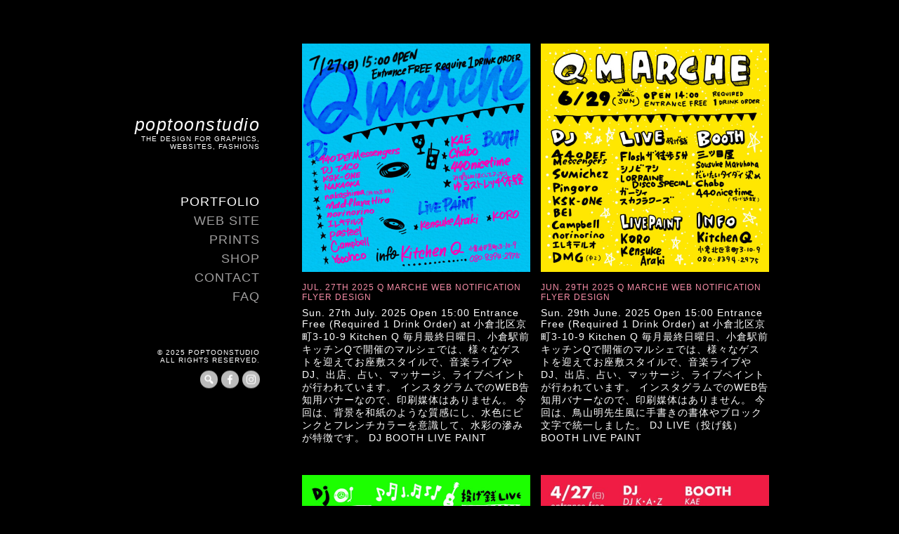

--- FILE ---
content_type: text/html; charset=UTF-8
request_url: https://poptoonstudio.com/portfolio/
body_size: 38574
content:
<!DOCTYPE html>
<html class="" lang="ja">
<head>
	<meta charset="UTF-8">
	<meta name="viewport" content="width=device-width, initial-scale=1" />
	<title>Portfolio | poptoonstudio - The design for graphics, websites, fashions</title>
	<meta name="keywords" content="The design for graphics, websites, fashions">
			<meta name="description" content="" />
				<meta property="og:image" content="https://poptoonstudio.com/wp-content/themes/SELASSIE/images/screenshot.png" />
		<meta property="og:title" content="Portfolio | poptoonstudio" />
	<script src="https://poptoonstudio.com/wp-content/themes/SELASSIE/js/jquery.min.js"></script>
	<meta name='robots' content='max-image-preview:large' />
	<style>img:is([sizes="auto" i], [sizes^="auto," i]) { contain-intrinsic-size: 3000px 1500px }</style>
	<link rel='stylesheet' id='wp-block-library-css' href='https://poptoonstudio.com/wp-includes/css/dist/block-library/style.min.css' type='text/css' media='all' />
<style id='classic-theme-styles-inline-css' type='text/css'>
/*! This file is auto-generated */
.wp-block-button__link{color:#fff;background-color:#32373c;border-radius:9999px;box-shadow:none;text-decoration:none;padding:calc(.667em + 2px) calc(1.333em + 2px);font-size:1.125em}.wp-block-file__button{background:#32373c;color:#fff;text-decoration:none}
</style>
<style id='global-styles-inline-css' type='text/css'>
:root{--wp--preset--aspect-ratio--square: 1;--wp--preset--aspect-ratio--4-3: 4/3;--wp--preset--aspect-ratio--3-4: 3/4;--wp--preset--aspect-ratio--3-2: 3/2;--wp--preset--aspect-ratio--2-3: 2/3;--wp--preset--aspect-ratio--16-9: 16/9;--wp--preset--aspect-ratio--9-16: 9/16;--wp--preset--color--black: #000000;--wp--preset--color--cyan-bluish-gray: #abb8c3;--wp--preset--color--white: #ffffff;--wp--preset--color--pale-pink: #f78da7;--wp--preset--color--vivid-red: #cf2e2e;--wp--preset--color--luminous-vivid-orange: #ff6900;--wp--preset--color--luminous-vivid-amber: #fcb900;--wp--preset--color--light-green-cyan: #7bdcb5;--wp--preset--color--vivid-green-cyan: #00d084;--wp--preset--color--pale-cyan-blue: #8ed1fc;--wp--preset--color--vivid-cyan-blue: #0693e3;--wp--preset--color--vivid-purple: #9b51e0;--wp--preset--gradient--vivid-cyan-blue-to-vivid-purple: linear-gradient(135deg,rgba(6,147,227,1) 0%,rgb(155,81,224) 100%);--wp--preset--gradient--light-green-cyan-to-vivid-green-cyan: linear-gradient(135deg,rgb(122,220,180) 0%,rgb(0,208,130) 100%);--wp--preset--gradient--luminous-vivid-amber-to-luminous-vivid-orange: linear-gradient(135deg,rgba(252,185,0,1) 0%,rgba(255,105,0,1) 100%);--wp--preset--gradient--luminous-vivid-orange-to-vivid-red: linear-gradient(135deg,rgba(255,105,0,1) 0%,rgb(207,46,46) 100%);--wp--preset--gradient--very-light-gray-to-cyan-bluish-gray: linear-gradient(135deg,rgb(238,238,238) 0%,rgb(169,184,195) 100%);--wp--preset--gradient--cool-to-warm-spectrum: linear-gradient(135deg,rgb(74,234,220) 0%,rgb(151,120,209) 20%,rgb(207,42,186) 40%,rgb(238,44,130) 60%,rgb(251,105,98) 80%,rgb(254,248,76) 100%);--wp--preset--gradient--blush-light-purple: linear-gradient(135deg,rgb(255,206,236) 0%,rgb(152,150,240) 100%);--wp--preset--gradient--blush-bordeaux: linear-gradient(135deg,rgb(254,205,165) 0%,rgb(254,45,45) 50%,rgb(107,0,62) 100%);--wp--preset--gradient--luminous-dusk: linear-gradient(135deg,rgb(255,203,112) 0%,rgb(199,81,192) 50%,rgb(65,88,208) 100%);--wp--preset--gradient--pale-ocean: linear-gradient(135deg,rgb(255,245,203) 0%,rgb(182,227,212) 50%,rgb(51,167,181) 100%);--wp--preset--gradient--electric-grass: linear-gradient(135deg,rgb(202,248,128) 0%,rgb(113,206,126) 100%);--wp--preset--gradient--midnight: linear-gradient(135deg,rgb(2,3,129) 0%,rgb(40,116,252) 100%);--wp--preset--font-size--small: 13px;--wp--preset--font-size--medium: 20px;--wp--preset--font-size--large: 36px;--wp--preset--font-size--x-large: 42px;--wp--preset--spacing--20: 0.44rem;--wp--preset--spacing--30: 0.67rem;--wp--preset--spacing--40: 1rem;--wp--preset--spacing--50: 1.5rem;--wp--preset--spacing--60: 2.25rem;--wp--preset--spacing--70: 3.38rem;--wp--preset--spacing--80: 5.06rem;--wp--preset--shadow--natural: 6px 6px 9px rgba(0, 0, 0, 0.2);--wp--preset--shadow--deep: 12px 12px 50px rgba(0, 0, 0, 0.4);--wp--preset--shadow--sharp: 6px 6px 0px rgba(0, 0, 0, 0.2);--wp--preset--shadow--outlined: 6px 6px 0px -3px rgba(255, 255, 255, 1), 6px 6px rgba(0, 0, 0, 1);--wp--preset--shadow--crisp: 6px 6px 0px rgba(0, 0, 0, 1);}:where(.is-layout-flex){gap: 0.5em;}:where(.is-layout-grid){gap: 0.5em;}body .is-layout-flex{display: flex;}.is-layout-flex{flex-wrap: wrap;align-items: center;}.is-layout-flex > :is(*, div){margin: 0;}body .is-layout-grid{display: grid;}.is-layout-grid > :is(*, div){margin: 0;}:where(.wp-block-columns.is-layout-flex){gap: 2em;}:where(.wp-block-columns.is-layout-grid){gap: 2em;}:where(.wp-block-post-template.is-layout-flex){gap: 1.25em;}:where(.wp-block-post-template.is-layout-grid){gap: 1.25em;}.has-black-color{color: var(--wp--preset--color--black) !important;}.has-cyan-bluish-gray-color{color: var(--wp--preset--color--cyan-bluish-gray) !important;}.has-white-color{color: var(--wp--preset--color--white) !important;}.has-pale-pink-color{color: var(--wp--preset--color--pale-pink) !important;}.has-vivid-red-color{color: var(--wp--preset--color--vivid-red) !important;}.has-luminous-vivid-orange-color{color: var(--wp--preset--color--luminous-vivid-orange) !important;}.has-luminous-vivid-amber-color{color: var(--wp--preset--color--luminous-vivid-amber) !important;}.has-light-green-cyan-color{color: var(--wp--preset--color--light-green-cyan) !important;}.has-vivid-green-cyan-color{color: var(--wp--preset--color--vivid-green-cyan) !important;}.has-pale-cyan-blue-color{color: var(--wp--preset--color--pale-cyan-blue) !important;}.has-vivid-cyan-blue-color{color: var(--wp--preset--color--vivid-cyan-blue) !important;}.has-vivid-purple-color{color: var(--wp--preset--color--vivid-purple) !important;}.has-black-background-color{background-color: var(--wp--preset--color--black) !important;}.has-cyan-bluish-gray-background-color{background-color: var(--wp--preset--color--cyan-bluish-gray) !important;}.has-white-background-color{background-color: var(--wp--preset--color--white) !important;}.has-pale-pink-background-color{background-color: var(--wp--preset--color--pale-pink) !important;}.has-vivid-red-background-color{background-color: var(--wp--preset--color--vivid-red) !important;}.has-luminous-vivid-orange-background-color{background-color: var(--wp--preset--color--luminous-vivid-orange) !important;}.has-luminous-vivid-amber-background-color{background-color: var(--wp--preset--color--luminous-vivid-amber) !important;}.has-light-green-cyan-background-color{background-color: var(--wp--preset--color--light-green-cyan) !important;}.has-vivid-green-cyan-background-color{background-color: var(--wp--preset--color--vivid-green-cyan) !important;}.has-pale-cyan-blue-background-color{background-color: var(--wp--preset--color--pale-cyan-blue) !important;}.has-vivid-cyan-blue-background-color{background-color: var(--wp--preset--color--vivid-cyan-blue) !important;}.has-vivid-purple-background-color{background-color: var(--wp--preset--color--vivid-purple) !important;}.has-black-border-color{border-color: var(--wp--preset--color--black) !important;}.has-cyan-bluish-gray-border-color{border-color: var(--wp--preset--color--cyan-bluish-gray) !important;}.has-white-border-color{border-color: var(--wp--preset--color--white) !important;}.has-pale-pink-border-color{border-color: var(--wp--preset--color--pale-pink) !important;}.has-vivid-red-border-color{border-color: var(--wp--preset--color--vivid-red) !important;}.has-luminous-vivid-orange-border-color{border-color: var(--wp--preset--color--luminous-vivid-orange) !important;}.has-luminous-vivid-amber-border-color{border-color: var(--wp--preset--color--luminous-vivid-amber) !important;}.has-light-green-cyan-border-color{border-color: var(--wp--preset--color--light-green-cyan) !important;}.has-vivid-green-cyan-border-color{border-color: var(--wp--preset--color--vivid-green-cyan) !important;}.has-pale-cyan-blue-border-color{border-color: var(--wp--preset--color--pale-cyan-blue) !important;}.has-vivid-cyan-blue-border-color{border-color: var(--wp--preset--color--vivid-cyan-blue) !important;}.has-vivid-purple-border-color{border-color: var(--wp--preset--color--vivid-purple) !important;}.has-vivid-cyan-blue-to-vivid-purple-gradient-background{background: var(--wp--preset--gradient--vivid-cyan-blue-to-vivid-purple) !important;}.has-light-green-cyan-to-vivid-green-cyan-gradient-background{background: var(--wp--preset--gradient--light-green-cyan-to-vivid-green-cyan) !important;}.has-luminous-vivid-amber-to-luminous-vivid-orange-gradient-background{background: var(--wp--preset--gradient--luminous-vivid-amber-to-luminous-vivid-orange) !important;}.has-luminous-vivid-orange-to-vivid-red-gradient-background{background: var(--wp--preset--gradient--luminous-vivid-orange-to-vivid-red) !important;}.has-very-light-gray-to-cyan-bluish-gray-gradient-background{background: var(--wp--preset--gradient--very-light-gray-to-cyan-bluish-gray) !important;}.has-cool-to-warm-spectrum-gradient-background{background: var(--wp--preset--gradient--cool-to-warm-spectrum) !important;}.has-blush-light-purple-gradient-background{background: var(--wp--preset--gradient--blush-light-purple) !important;}.has-blush-bordeaux-gradient-background{background: var(--wp--preset--gradient--blush-bordeaux) !important;}.has-luminous-dusk-gradient-background{background: var(--wp--preset--gradient--luminous-dusk) !important;}.has-pale-ocean-gradient-background{background: var(--wp--preset--gradient--pale-ocean) !important;}.has-electric-grass-gradient-background{background: var(--wp--preset--gradient--electric-grass) !important;}.has-midnight-gradient-background{background: var(--wp--preset--gradient--midnight) !important;}.has-small-font-size{font-size: var(--wp--preset--font-size--small) !important;}.has-medium-font-size{font-size: var(--wp--preset--font-size--medium) !important;}.has-large-font-size{font-size: var(--wp--preset--font-size--large) !important;}.has-x-large-font-size{font-size: var(--wp--preset--font-size--x-large) !important;}
:where(.wp-block-post-template.is-layout-flex){gap: 1.25em;}:where(.wp-block-post-template.is-layout-grid){gap: 1.25em;}
:where(.wp-block-columns.is-layout-flex){gap: 2em;}:where(.wp-block-columns.is-layout-grid){gap: 2em;}
:root :where(.wp-block-pullquote){font-size: 1.5em;line-height: 1.6;}
</style>
<link rel='stylesheet' id='woocommerce-layout-css' href='https://poptoonstudio.com/wp-content/plugins/woocommerce/assets/css/woocommerce-layout.css' type='text/css' media='all' />
<link rel='stylesheet' id='woocommerce-smallscreen-css' href='https://poptoonstudio.com/wp-content/plugins/woocommerce/assets/css/woocommerce-smallscreen.css' type='text/css' media='only screen and (max-width: 768px)' />
<link rel='stylesheet' id='woocommerce-general-css' href='https://poptoonstudio.com/wp-content/plugins/woocommerce/assets/css/woocommerce.css' type='text/css' media='all' />
<style id='woocommerce-inline-inline-css' type='text/css'>
.woocommerce form .form-row .required { visibility: visible; }
</style>
<link rel='stylesheet' id='brands-styles-css' href='https://poptoonstudio.com/wp-content/plugins/woocommerce/assets/css/brands.css' type='text/css' media='all' />
<link rel='stylesheet' id='parent-style-css' href='https://poptoonstudio.com/wp-content/themes/SELASSIE/style.css' type='text/css' media='all' />
<link rel='stylesheet' id='child-style-css' href='https://poptoonstudio.com/wp-content/themes/SELASSIE-child/style.css' type='text/css' media='all' />
<link rel='stylesheet' id='dashicons-css' href='https://poptoonstudio.com/wp-includes/css/dashicons.min.css' type='text/css' media='all' />
<script type="text/javascript" src="https://poptoonstudio.com/wp-includes/js/jquery/jquery.min.js" id="jquery-core-js"></script>
<script type="text/javascript" src="https://poptoonstudio.com/wp-includes/js/jquery/jquery-migrate.min.js" id="jquery-migrate-js"></script>
<script type="text/javascript" src="https://poptoonstudio.com/wp-content/plugins/woocommerce/assets/js/jquery-blockui/jquery.blockUI.min.js" id="wc-jquery-blockui-js" defer="defer" data-wp-strategy="defer"></script>
<script type="text/javascript" id="wc-add-to-cart-js-extra">
/* <![CDATA[ */
var wc_add_to_cart_params = {"ajax_url":"\/wp-admin\/admin-ajax.php","wc_ajax_url":"\/?wc-ajax=%%endpoint%%","i18n_view_cart":"View cart","cart_url":"https:\/\/poptoonstudio.com\/cart\/","is_cart":"","cart_redirect_after_add":"no"};
/* ]]> */
</script>
<script type="text/javascript" src="https://poptoonstudio.com/wp-content/plugins/woocommerce/assets/js/frontend/add-to-cart.min.js" id="wc-add-to-cart-js" defer="defer" data-wp-strategy="defer"></script>
<script type="text/javascript" src="https://poptoonstudio.com/wp-content/plugins/woocommerce/assets/js/js-cookie/js.cookie.min.js" id="wc-js-cookie-js" defer="defer" data-wp-strategy="defer"></script>
<script type="text/javascript" id="woocommerce-js-extra">
/* <![CDATA[ */
var woocommerce_params = {"ajax_url":"\/wp-admin\/admin-ajax.php","wc_ajax_url":"\/?wc-ajax=%%endpoint%%","i18n_password_show":"Show password","i18n_password_hide":"Hide password"};
/* ]]> */
</script>
<script type="text/javascript" src="https://poptoonstudio.com/wp-content/plugins/woocommerce/assets/js/frontend/woocommerce.min.js" id="woocommerce-js" defer="defer" data-wp-strategy="defer"></script>
<link rel="https://api.w.org/" href="https://poptoonstudio.com/wp-json/" /><link rel="alternate" title="JSON" type="application/json" href="https://poptoonstudio.com/wp-json/wp/v2/pages/74" /><link rel="EditURI" type="application/rsd+xml" title="RSD" href="https://poptoonstudio.com/xmlrpc.php?rsd" />
<meta name="generator" content="WordPress 6.8.3" />
<meta name="generator" content="WooCommerce 10.3.5" />
<link rel="canonical" href="https://poptoonstudio.com/portfolio/" />
<link rel='shortlink' href='https://poptoonstudio.com/?p=74' />
<link rel="alternate" title="oEmbed (JSON)" type="application/json+oembed" href="https://poptoonstudio.com/wp-json/oembed/1.0/embed?url=https%3A%2F%2Fpoptoonstudio.com%2Fportfolio%2F" />
<link rel="alternate" title="oEmbed (XML)" type="text/xml+oembed" href="https://poptoonstudio.com/wp-json/oembed/1.0/embed?url=https%3A%2F%2Fpoptoonstudio.com%2Fportfolio%2F&#038;format=xml" />
	<noscript><style>.woocommerce-product-gallery{ opacity: 1 !important; }</style></noscript>
	
<!-- Global site tag (gtag.js) - Google Analytics -->

<script async src="https://www.googletagmanager.com/gtag/js?id=UA-53780135-2"></script>
<script>
  window.dataLayer = window.dataLayer || [];
  function gtag(){dataLayer.push(arguments);}
  gtag('js', new Date());

  gtag('config', 'UA-53780135-2');
</script>
<!-- End of Gtag -->

  <link rel="icon" href="https://poptoonstudio.com/wp-content/uploads/2023/06/cropped-PTS2023LOGO-32x32.png" sizes="32x32" />
<link rel="icon" href="https://poptoonstudio.com/wp-content/uploads/2023/06/cropped-PTS2023LOGO-192x192.png" sizes="192x192" />
<link rel="apple-touch-icon" href="https://poptoonstudio.com/wp-content/uploads/2023/06/cropped-PTS2023LOGO-180x180.png" />
<meta name="msapplication-TileImage" content="https://poptoonstudio.com/wp-content/uploads/2023/06/cropped-PTS2023LOGO-270x270.png" />
		<style type="text/css" id="wp-custom-css">
			body {
	font-family: 'Futura', 'Helvetica' ;
}

body, .site-description, .date-cat {
	font-size: 12px;
}

.previous-post a, .next-post a {
	font-size: 12px;
}

.site-description, .date-cat, .footer ul li, .copyright {
	font-size: 10px;
}

h1.site-title {
	font-style: italic;
	text-transform: lowercase
}

h1, h2, h3, h4, h5, h6,
.home,
.button,
.site-description,
#top-menu,
#copyright,
#footer,
.wp-block-button,
.wp-block-latest-posts__post-title,
.wc-block-grid__product-title,
.wp-block-latest-posts__post-title,
.out-of-stock,
.onsale,
.product_meta,
.wc-tabs,
.wc-proceed-to-checkout {
	text-transform: uppercase;
}

.uppercase {
	text-transform: uppercase !important;
}

.wc_payment_method {
	color: #333;
}

.comment-reply-title {
    font-size: 16px;
}

.logo-h2 {
    font-size: 72px;
    text-align: center;
			text-transform: lowercase;
}

@media (max-width: 425px) {
	.logo-h2 {
    font-size: 50px;
	}
	
	.wp-block-image.size-large {
	padding-right: 4%;
	padding-left: 4%;
}
	
	#mobile-right-menu li a {
	font-size: 14px;
	}
	
	.footer ul.wid-wrap {
		padding: 1em 0;
    text-align: center;
	}
}		</style>
		</head>

<body id="top" class="wp-singular page-template-default page page-id-74 wp-custom-logo wp-theme-SELASSIE wp-child-theme-SELASSIE-child theme-SELASSIE woocommerce-no-js portfolio">
	<div class="container">
		<div class="sidebar">
	<div class="header affix">
		<div class="logo">
																	<h1 class="site-title"><a href="https://poptoonstudio.com/" rel="home">poptoonstudio</a></h1>
										<div class="site-description">The design for graphics, websites, fashions</div>
					</div>
		<div class="main-menu">
							<div class="navigation-top">
											<div class="wrap">
							<nav id="site-navigation" class="main-navigation">
								<div class="menu-primary-menu-container"><ul id="top-menu" class="menu"><li id="menu-item-77" class="menu-item menu-item-type-post_type menu-item-object-page current-menu-item page_item page-item-74 current_page_item menu-item-77"><a href="https://poptoonstudio.com/portfolio/" aria-current="page">Portfolio</a></li>
<li id="menu-item-78" class="menu-item menu-item-type-post_type menu-item-object-page menu-item-78"><a href="https://poptoonstudio.com/website/">Web Site</a></li>
<li id="menu-item-1017" class="menu-item menu-item-type-post_type menu-item-object-page menu-item-1017"><a href="https://poptoonstudio.com/prints/">Prints</a></li>
<li id="menu-item-406" class="menu-item menu-item-type-post_type menu-item-object-page menu-item-has-children menu-item-406"><a href="https://poptoonstudio.com/shop/">Shop</a>
<ul class="sub-menu">
	<li id="menu-item-407" class="menu-item menu-item-type-post_type menu-item-object-page menu-item-407"><a href="https://poptoonstudio.com/cart/">Cart</a></li>
	<li id="menu-item-408" class="menu-item menu-item-type-post_type menu-item-object-page menu-item-408"><a href="https://poptoonstudio.com/checkout/">Checkout</a></li>
	<li id="menu-item-409" class="menu-item menu-item-type-post_type menu-item-object-page menu-item-409"><a href="https://poptoonstudio.com/my-account/">Login</a></li>
</ul>
</li>
<li id="menu-item-404" class="menu-item menu-item-type-post_type menu-item-object-page menu-item-404"><a href="https://poptoonstudio.com/contact/">Contact</a></li>
<li id="menu-item-405" class="menu-item menu-item-type-post_type menu-item-object-page menu-item-405"><a href="https://poptoonstudio.com/faq/">FAQ</a></li>
</ul></div>							</nav>
						</div>
									</div>
					</div>
		<div class="credit">
			<div class="copyright">
				<div id="copyright"><span class="company">&copy; 2025 poptoonstudio</span> <span class="allright">All Rights Reserved.</span></div>
			</div>
			<div class="socials">
				<ul class="social-icons">
					<li class="search-icon"><a class="openBtn" onclick="openSearch()"><span class="dashicons dashicons-search"></span></a></li>
																<li><a rel="noopener" href="https://www.facebook.com/poptoonstudiographix" class="social-icon facebook-icon" target="_blank"><span class="dashicons dashicons-facebook-alt"></span></a></li>
																<li><a rel="noopener" href="https://www.instagram.com/dyumbohash/" class="social-icon instagram-icon" target="_blank"><span class="dashicons dashicons-instagram"></span></a></li>
									</ul>
			</div>
		</div>
	</div>
</div>		<div class="content">
			<div class="gutenberg">
				<ul class="wp-block-latest-posts__list is-grid columns-2 wp-block-latest-posts"><li><div class="wp-block-latest-posts__featured-image"><img fetchpriority="high" decoding="async" width="600" height="600" src="https://poptoonstudio.com/wp-content/uploads/2025/08/QMARCHE250727-600x600.jpeg" class="attachment-thumb-medium size-thumb-medium wp-post-image" alt="Qmarche flyer 27th July 2025" style="" /></div><a class="wp-block-latest-posts__post-title" href="https://poptoonstudio.com/jul-27th-2025-q-marche-web-notification-flyer-design/">Jul. 27th 2025 Q Marche Web notification flyer design</a><div class="wp-block-latest-posts__post-excerpt">Sun. 27th July. 2025 Open 15:00 Entrance Free (Required 1 Drink Order) at 小倉北区京町3-10-9 Kitchen Q 毎月最終日曜日、小倉駅前キッチンQで開催のマルシェでは、様々なゲストを迎えてお座敷スタイルで、音楽ライブやDJ、出店、占い、マッサージ、ライブペイントが行われています。 インスタグラムでのWEB告知用バナーなので、印刷媒体はありません。 今回は、背景を和紙のような質感にし、水色にピンクとフレンチカラーを意識して、水彩の滲みが特徴です。 DJ BOOTH LIVE PAINT</div></li>
<li><div class="wp-block-latest-posts__featured-image"><img decoding="async" width="600" height="600" src="https://poptoonstudio.com/wp-content/uploads/2025/06/Q-MARCHE-20250629-600x600.jpeg" class="attachment-thumb-medium size-thumb-medium wp-post-image" alt="" style="" /></div><a class="wp-block-latest-posts__post-title" href="https://poptoonstudio.com/jun-29th-2025-q-marche/">Jun. 29th 2025 Q Marche Web notification flyer design</a><div class="wp-block-latest-posts__post-excerpt">Sun. 29th June. 2025 Open 15:00 Entrance Free (Required 1 Drink Order) at 小倉北区京町3-10-9 Kitchen Q 毎月最終日曜日、小倉駅前キッチンQで開催のマルシェでは、様々なゲストを迎えてお座敷スタイルで、音楽ライブやDJ、出店、占い、マッサージ、ライブペイントが行われています。 インスタグラムでのWEB告知用バナーなので、印刷媒体はありません。 今回は、鳥山明先生風に手書きの書体やブロック文字で統一しました。 DJ LIVE（投げ銭） BOOTH LIVE PAINT</div></li>
<li><div class="wp-block-latest-posts__featured-image"><img decoding="async" width="600" height="600" src="https://poptoonstudio.com/wp-content/uploads/2025/05/56B66E2A-6FDF-4F99-9364-393976564A91-600x600.jpeg" class="attachment-thumb-medium size-thumb-medium wp-post-image" alt="" style="" /></div><a class="wp-block-latest-posts__post-title" href="https://poptoonstudio.com/2025-05-25-qmarche/">May 25th 2025 Q marche Web Notification Flyer Design</a><div class="wp-block-latest-posts__post-excerpt">Sun. 25th May. 2025 Open 15:00 Entrance Free (Required 1 Drink Order) at 小倉北区京町3-10-9 Kitchen Q 毎月最終日曜日、小倉駅前キッチンQで開催のマルシェでは、様々なゲストを迎えてお座敷スタイルで、音楽ライブやDJ、出店、占い、マッサージ、ライブペイントが行われています。 インスタグラムでのWEB告知用バナーなので、印刷媒体はありません。 今回は、ネオングリーンのバックに手書きのフォントで統一して、マルシェの旗でアクセントしています。 DJ LIVE（投げ銭） BOOTH LIVE PAINT</div></li>
<li><div class="wp-block-latest-posts__featured-image"><img loading="lazy" decoding="async" width="600" height="600" src="https://poptoonstudio.com/wp-content/uploads/2025/04/Q-250427-600x600.jpg" class="attachment-thumb-medium size-thumb-medium wp-post-image" alt="" style="" /></div><a class="wp-block-latest-posts__post-title" href="https://poptoonstudio.com/apr-27th-2025-q-marche-web-notification-flyer-design/">Apr. 27th 2025 Q marche Web Notification Flyer Design</a><div class="wp-block-latest-posts__post-excerpt">Sun. 27th Apr. 2025 Open 15:00 Entrance Free (Required 1 Drink Order) at 小倉北区京町3-10-9 Kitchen Q 毎月最終日曜日、小倉駅前キッチンQで開催のマルシェでは、様々なゲストを迎えてお座敷スタイルで、音楽ライブやDJ、出店、占い、マッサージ、ライブペイントが行われていて、私共も毎月参加しています。 インスタグラムでのWEB告知用バナーなので、印刷媒体はありません。 今回は、FuturaというSupremeやバーバラ・クルーガーでお馴染みのフォントで統一しました。 poptoonstudioが手がけるVALKNUT Classicsも缶バッジやモッズコートを持参して販売出店いたします。 DJ LIVE BOOTH LIVE PAINT</div></li>
<li><div class="wp-block-latest-posts__featured-image"><img loading="lazy" decoding="async" width="600" height="600" src="https://poptoonstudio.com/wp-content/uploads/2025/03/Q-250330-600x600.jpg" class="attachment-thumb-medium size-thumb-medium wp-post-image" alt="QMARCHE 2025March30" style="" /></div><a class="wp-block-latest-posts__post-title" href="https://poptoonstudio.com/mar-30th-2025-q-marche-web-notification-flyer-design-by-freehand/">Mar.30th 2025 Q marche Web Notification Flyer Design by Freehand</a><div class="wp-block-latest-posts__post-excerpt">Sun. 30th Mar. 2025 Open 14:00 Entrance Free (Required 1 Drink Order) at 小倉北区京町3-10-9 Kitchen Q DJ LIVE LIVE PAINT BOOTH 毎月最終日曜日、小倉駅前キッチンQで開催のマルシェでは、様々なゲストを迎えて座敷スタイルで、音楽ライブやDJ、出店、占い、マッサージ、ライブペイントが行われていて、私共も毎月参加しています。 インスタグラムでのWEB告知用バナーなので、印刷媒体はありません。 今回は、黄色の背景にピンクのタイトルで、SEX PISTOLS風に仕上げました。</div></li>
<li><div class="wp-block-latest-posts__featured-image"><img loading="lazy" decoding="async" width="600" height="600" src="https://poptoonstudio.com/wp-content/uploads/2025/03/Q-250203-600x600.jpg" class="attachment-thumb-medium size-thumb-medium wp-post-image" alt="QMARCHE 2025Feb23" style="" /></div><a class="wp-block-latest-posts__post-title" href="https://poptoonstudio.com/q-marche-flyer-design-by-hand-written/">Feb. 23th 2025 Q marche Flyer Design by Hand Written</a><div class="wp-block-latest-posts__post-excerpt">全て手書きのフライヤー、インスタ告知用バナーです。ウェブでの使用のみであり、印刷媒体はありません。</div></li>
<li><div class="wp-block-latest-posts__featured-image"><img loading="lazy" decoding="async" width="600" height="600" src="https://poptoonstudio.com/wp-content/uploads/2025/03/SCW250509EVENT-F-2-600x600.jpeg" class="attachment-thumb-medium size-thumb-medium wp-post-image" alt="Live and let live by senceramicworks" style="" /></div><a class="wp-block-latest-posts__post-title" href="https://poptoonstudio.com/flyer-design-for-sen-ceramic-works/">Flyer design for Sen ceramic works</a><div class="wp-block-latest-posts__post-excerpt">“LIVE AND LET LIVE” sen ceramic works 作陶展 Friday May 9th &#8211; Sunday 18th 2025. 12PM &#8211; 8PM. at Maison (YM) Labo. 無責任画廊（メゾンエムワイラボ） 春に薪窯を焚きました。1300℃近くにもなる窯で焚き上げた新作の「やきしめのうつわ」を中心に作陶展をいたします。場所はけやき通りにあるファッションブランド「ミハラ　ヤスヒロ」福岡店内にあるギャラリースペースです。広く明るい創造力溢れるスペースに私達のうつわを展示し、みなさまにお会いできる事を楽しみにしております。どうぞご高覧いただきます様、ご案内申し上げます。 Reception Party May…</div></li>
<li><div class="wp-block-latest-posts__featured-image"><img loading="lazy" decoding="async" width="600" height="600" src="https://poptoonstudio.com/wp-content/uploads/2024/11/DEC7-LASTCALL-02-A4-600x600.jpg" class="attachment-thumb-medium size-thumb-medium wp-post-image" alt="" style="" /></div><a class="wp-block-latest-posts__post-title" href="https://poptoonstudio.com/the-dead-heads-event-flyer-design/">The Dead Heads Event Flyer Design</a><div class="wp-block-latest-posts__post-excerpt">LASTCALL perform rap on the jam band performing back sound. They from Fukui prefecture perform with Satorawberry-cough from bocca, and Yota Kobayashi from The Bang Attack. I…</div></li>
<li><div class="wp-block-latest-posts__featured-image"><img loading="lazy" decoding="async" width="600" height="600" src="https://poptoonstudio.com/wp-content/uploads/2024/11/Screen-Shot-2024-11-14-at-8.29.22-600x600.png" class="attachment-thumb-medium size-thumb-medium wp-post-image" alt="" style="" /></div><a class="wp-block-latest-posts__post-title" href="https://poptoonstudio.com/web-design-for-sen-ceramic-works/">Web Design for SEN CERAMIC WORKS</a><div class="wp-block-latest-posts__post-excerpt">Responsive design Designed by WordPress own created original theme. Simple and modern white background with black text color, two columns for desktop view. This website is having…</div></li>
<li><div class="wp-block-latest-posts__featured-image"><img loading="lazy" decoding="async" width="600" height="600" src="https://poptoonstudio.com/wp-content/uploads/2023/05/IMG_7159-600x600.jpeg" class="attachment-thumb-medium size-thumb-medium wp-post-image" alt="" style="" /></div><a class="wp-block-latest-posts__post-title" href="https://poptoonstudio.com/sound-artwork-for-my-precious-client/">Sound Artwork for my precious client</a><div class="wp-block-latest-posts__post-excerpt">That was quickly created music artwork for e-commerce thumbnail. The musician perform acoustic guitar with blues lyric. I putted title and artist name on a square background…</div></li>
<li><div class="wp-block-latest-posts__featured-image"><img loading="lazy" decoding="async" width="600" height="600" src="https://poptoonstudio.com/wp-content/uploads/2023/01/74B43D11-7605-4AEA-8ECC-A570458D8A78-600x600.jpeg" class="attachment-thumb-medium size-thumb-medium wp-post-image" alt="Freehand drawing poster" style="" /></div><a class="wp-block-latest-posts__post-title" href="https://poptoonstudio.com/freehand-drawing-poster-by-ipad/">Freehand drawing poster by iPad</a><div class="wp-block-latest-posts__post-excerpt">This poster for reggae and dancehall party design inspired from calibian style around Jamaica.</div></li>
<li><div class="wp-block-latest-posts__featured-image"><img loading="lazy" decoding="async" width="600" height="600" src="https://poptoonstudio.com/wp-content/uploads/2022/11/37081CED-40C3-4973-A53A-4F7F32F674CB-600x600.jpeg" class="attachment-thumb-medium size-thumb-medium wp-post-image" alt="2022 DEC. 3 BUN BUN The MC at erbQ" style="" /></div><a class="wp-block-latest-posts__post-title" href="https://poptoonstudio.com/2022-dec-3-bun-bun-the-mc-at-erbq/">2022 DEC. 3 BUN BUN the MC at erbQ</a><div class="wp-block-latest-posts__post-excerpt">I draw live poster or flyer for my friend by freehand writing. The client wanted to Benkei Musasibou and Ushiwakamaru illustration traced from old Japanese traditional art.…</div></li>
</ul>			</div>
			<footer id="footer" class="footer">
	<ul class="wid-wrap">
		<li id="nav_menu-2" class="widget widget_nav_menu"><div class="menu-footer-2-menu-container"><ul id="menu-footer-2-menu" class="menu"><li id="menu-item-1094" class="menu-item menu-item-type-post_type menu-item-object-page menu-item-home menu-item-1094"><a href="https://poptoonstudio.com/">home</a></li>
<li id="menu-item-1095" class="menu-item menu-item-type-post_type menu-item-object-page current-menu-item page_item page-item-74 current_page_item menu-item-1095"><a href="https://poptoonstudio.com/portfolio/" aria-current="page">Portfolio</a></li>
<li id="menu-item-1096" class="menu-item menu-item-type-post_type menu-item-object-page menu-item-1096"><a href="https://poptoonstudio.com/website/">Web Site</a></li>
<li id="menu-item-1097" class="menu-item menu-item-type-post_type menu-item-object-page menu-item-1097"><a href="https://poptoonstudio.com/prints/">Prints</a></li>
<li id="menu-item-1098" class="menu-item menu-item-type-post_type menu-item-object-page menu-item-1098"><a href="https://poptoonstudio.com/contact/">contact</a></li>
<li id="menu-item-1099" class="menu-item menu-item-type-post_type menu-item-object-page menu-item-has-children menu-item-1099"><a href="https://poptoonstudio.com/shop/">Shop</a>
<ul class="sub-menu">
	<li id="menu-item-1100" class="menu-item menu-item-type-post_type menu-item-object-page menu-item-1100"><a href="https://poptoonstudio.com/cart/">Cart</a></li>
	<li id="menu-item-1101" class="menu-item menu-item-type-post_type menu-item-object-page menu-item-1101"><a href="https://poptoonstudio.com/checkout/">Checkout</a></li>
	<li id="menu-item-1102" class="menu-item menu-item-type-post_type menu-item-object-page menu-item-1102"><a href="https://poptoonstudio.com/my-account/">My account</a></li>
</ul>
</li>
</ul></div></li>
	</ul>
	<ul class="wid-wrap">
		<li id="nav_menu-3" class="widget widget_nav_menu"><div class="menu-footer-menu-container"><ul id="menu-footer-menu" class="menu"><li id="menu-item-680" class="menu-item menu-item-type-post_type menu-item-object-page menu-item-680"><a href="https://poptoonstudio.com/blog/">blog</a></li>
<li id="menu-item-455" class="menu-item menu-item-type-post_type menu-item-object-page menu-item-455"><a href="https://poptoonstudio.com/transaction-law/">transaction law</a></li>
<li id="menu-item-456" class="menu-item menu-item-type-post_type menu-item-object-page menu-item-456"><a href="https://poptoonstudio.com/terms-and-conditions/">terms and conditions</a></li>
<li id="menu-item-1104" class="menu-item menu-item-type-post_type menu-item-object-page menu-item-1104"><a href="https://poptoonstudio.com/privacy-policy/">privacy policy</a></li>
</ul></div></li>
	</ul>
</footer>
		</div>
	</div>
	<div id="myOverlay" class="overlay">
	<span class="closebtn" onclick="closeSearch()" title="Close Overlay"><span class="dashicons dashicons-no-alt"></span></span>
	<div class="overlay-content">
		<form method="get" class="search-form" action="https://poptoonstudio.com/">
			<label>
				<input type="search" class="search-field" placeholder="Search …" value="" name="s" />
				<input type="submit" class="search-submit" value="&#xf179;" />
			</label>
		</form>
	</div>
</div>	<script>
	function openSearch() {
		document.getElementById("myOverlay").style.display = "block";
	}
	function closeSearch() {
		document.getElementById("myOverlay").style.display = "none";
	}
</script>
<script>
	const darkModeMediaQuery = window.matchMedia('(prefers-color-scheme: dark)');
	const darkModeOn = darkModeMediaQuery.matches;
	
	darkModeMediaQuery.addListener((e) => {
		const darkModeOn = e.matches;
    if (darkModeOn) { // Dark
    	document.body.classList.remove('light-theme');
    	document.body.classList.add('dark-theme');
    } else { // Light
    	document.body.classList.remove('dark-theme');
    	document.body.classList.add('light-theme');
    }
});
</script>
<script>
	$(document).ready(function() {
		var pagetop = $('.pagetop');
		$(window).scroll(function () {
			if ($(this).scrollTop() > 100) {
				pagetop.fadeIn();
			} else {
				pagetop.fadeOut();
			}
		});
		pagetop.click(function () {
			$('body, html').animate({ scrollTop: 0 }, 500);
			return false;
		});
	});
</script>
<script type="speculationrules">
{"prefetch":[{"source":"document","where":{"and":[{"href_matches":"\/*"},{"not":{"href_matches":["\/wp-*.php","\/wp-admin\/*","\/wp-content\/uploads\/*","\/wp-content\/*","\/wp-content\/plugins\/*","\/wp-content\/themes\/SELASSIE-child\/*","\/wp-content\/themes\/SELASSIE\/*","\/*\\?(.+)"]}},{"not":{"selector_matches":"a[rel~=\"nofollow\"]"}},{"not":{"selector_matches":".no-prefetch, .no-prefetch a"}}]},"eagerness":"conservative"}]}
</script>
	<script type='text/javascript'>
		(function () {
			var c = document.body.className;
			c = c.replace(/woocommerce-no-js/, 'woocommerce-js');
			document.body.className = c;
		})();
	</script>
	<link rel='stylesheet' id='wc-stripe-blocks-checkout-style-css' href='https://poptoonstudio.com/wp-content/plugins/woocommerce-gateway-stripe/build/upe-blocks.css' type='text/css' media='all' />
<link rel='stylesheet' id='wc-blocks-style-css' href='https://poptoonstudio.com/wp-content/plugins/woocommerce/assets/client/blocks/wc-blocks.css' type='text/css' media='all' />
<script type="text/javascript" src="https://poptoonstudio.com/wp-content/plugins/woocommerce/assets/js/sourcebuster/sourcebuster.min.js" id="sourcebuster-js-js"></script>
<script type="text/javascript" id="wc-order-attribution-js-extra">
/* <![CDATA[ */
var wc_order_attribution = {"params":{"lifetime":1.0e-5,"session":30,"base64":false,"ajaxurl":"https:\/\/poptoonstudio.com\/wp-admin\/admin-ajax.php","prefix":"wc_order_attribution_","allowTracking":true},"fields":{"source_type":"current.typ","referrer":"current_add.rf","utm_campaign":"current.cmp","utm_source":"current.src","utm_medium":"current.mdm","utm_content":"current.cnt","utm_id":"current.id","utm_term":"current.trm","utm_source_platform":"current.plt","utm_creative_format":"current.fmt","utm_marketing_tactic":"current.tct","session_entry":"current_add.ep","session_start_time":"current_add.fd","session_pages":"session.pgs","session_count":"udata.vst","user_agent":"udata.uag"}};
/* ]]> */
</script>
<script type="text/javascript" src="https://poptoonstudio.com/wp-content/plugins/woocommerce/assets/js/frontend/order-attribution.min.js" id="wc-order-attribution-js"></script>
<script type="text/javascript" src="https://www.google.com/recaptcha/api.js?render=6LdAZgIqAAAAAFfd7ffvVda__FDkR4ZYNvGrAZGA" id="google-recaptcha-js"></script>
<script type="text/javascript" src="https://poptoonstudio.com/wp-includes/js/dist/vendor/wp-polyfill.min.js" id="wp-polyfill-js"></script>
<script type="text/javascript" id="wpcf7-recaptcha-js-before">
/* <![CDATA[ */
var wpcf7_recaptcha = {
    "sitekey": "6LdAZgIqAAAAAFfd7ffvVda__FDkR4ZYNvGrAZGA",
    "actions": {
        "homepage": "homepage",
        "contactform": "contactform"
    }
};
/* ]]> */
</script>
<script type="text/javascript" src="https://poptoonstudio.com/wp-content/plugins/contact-form-7/modules/recaptcha/index.js" id="wpcf7-recaptcha-js"></script>
	<p class="pagetop"><a href="#top"><span class="dashicons dashicons-arrow-up-alt"></span></a></p>
</body>

</html>

--- FILE ---
content_type: text/html; charset=utf-8
request_url: https://www.google.com/recaptcha/api2/anchor?ar=1&k=6LdAZgIqAAAAAFfd7ffvVda__FDkR4ZYNvGrAZGA&co=aHR0cHM6Ly9wb3B0b29uc3R1ZGlvLmNvbTo0NDM.&hl=en&v=TkacYOdEJbdB_JjX802TMer9&size=invisible&anchor-ms=20000&execute-ms=15000&cb=ln5w4zhiezm1
body_size: 44921
content:
<!DOCTYPE HTML><html dir="ltr" lang="en"><head><meta http-equiv="Content-Type" content="text/html; charset=UTF-8">
<meta http-equiv="X-UA-Compatible" content="IE=edge">
<title>reCAPTCHA</title>
<style type="text/css">
/* cyrillic-ext */
@font-face {
  font-family: 'Roboto';
  font-style: normal;
  font-weight: 400;
  src: url(//fonts.gstatic.com/s/roboto/v18/KFOmCnqEu92Fr1Mu72xKKTU1Kvnz.woff2) format('woff2');
  unicode-range: U+0460-052F, U+1C80-1C8A, U+20B4, U+2DE0-2DFF, U+A640-A69F, U+FE2E-FE2F;
}
/* cyrillic */
@font-face {
  font-family: 'Roboto';
  font-style: normal;
  font-weight: 400;
  src: url(//fonts.gstatic.com/s/roboto/v18/KFOmCnqEu92Fr1Mu5mxKKTU1Kvnz.woff2) format('woff2');
  unicode-range: U+0301, U+0400-045F, U+0490-0491, U+04B0-04B1, U+2116;
}
/* greek-ext */
@font-face {
  font-family: 'Roboto';
  font-style: normal;
  font-weight: 400;
  src: url(//fonts.gstatic.com/s/roboto/v18/KFOmCnqEu92Fr1Mu7mxKKTU1Kvnz.woff2) format('woff2');
  unicode-range: U+1F00-1FFF;
}
/* greek */
@font-face {
  font-family: 'Roboto';
  font-style: normal;
  font-weight: 400;
  src: url(//fonts.gstatic.com/s/roboto/v18/KFOmCnqEu92Fr1Mu4WxKKTU1Kvnz.woff2) format('woff2');
  unicode-range: U+0370-0377, U+037A-037F, U+0384-038A, U+038C, U+038E-03A1, U+03A3-03FF;
}
/* vietnamese */
@font-face {
  font-family: 'Roboto';
  font-style: normal;
  font-weight: 400;
  src: url(//fonts.gstatic.com/s/roboto/v18/KFOmCnqEu92Fr1Mu7WxKKTU1Kvnz.woff2) format('woff2');
  unicode-range: U+0102-0103, U+0110-0111, U+0128-0129, U+0168-0169, U+01A0-01A1, U+01AF-01B0, U+0300-0301, U+0303-0304, U+0308-0309, U+0323, U+0329, U+1EA0-1EF9, U+20AB;
}
/* latin-ext */
@font-face {
  font-family: 'Roboto';
  font-style: normal;
  font-weight: 400;
  src: url(//fonts.gstatic.com/s/roboto/v18/KFOmCnqEu92Fr1Mu7GxKKTU1Kvnz.woff2) format('woff2');
  unicode-range: U+0100-02BA, U+02BD-02C5, U+02C7-02CC, U+02CE-02D7, U+02DD-02FF, U+0304, U+0308, U+0329, U+1D00-1DBF, U+1E00-1E9F, U+1EF2-1EFF, U+2020, U+20A0-20AB, U+20AD-20C0, U+2113, U+2C60-2C7F, U+A720-A7FF;
}
/* latin */
@font-face {
  font-family: 'Roboto';
  font-style: normal;
  font-weight: 400;
  src: url(//fonts.gstatic.com/s/roboto/v18/KFOmCnqEu92Fr1Mu4mxKKTU1Kg.woff2) format('woff2');
  unicode-range: U+0000-00FF, U+0131, U+0152-0153, U+02BB-02BC, U+02C6, U+02DA, U+02DC, U+0304, U+0308, U+0329, U+2000-206F, U+20AC, U+2122, U+2191, U+2193, U+2212, U+2215, U+FEFF, U+FFFD;
}
/* cyrillic-ext */
@font-face {
  font-family: 'Roboto';
  font-style: normal;
  font-weight: 500;
  src: url(//fonts.gstatic.com/s/roboto/v18/KFOlCnqEu92Fr1MmEU9fCRc4AMP6lbBP.woff2) format('woff2');
  unicode-range: U+0460-052F, U+1C80-1C8A, U+20B4, U+2DE0-2DFF, U+A640-A69F, U+FE2E-FE2F;
}
/* cyrillic */
@font-face {
  font-family: 'Roboto';
  font-style: normal;
  font-weight: 500;
  src: url(//fonts.gstatic.com/s/roboto/v18/KFOlCnqEu92Fr1MmEU9fABc4AMP6lbBP.woff2) format('woff2');
  unicode-range: U+0301, U+0400-045F, U+0490-0491, U+04B0-04B1, U+2116;
}
/* greek-ext */
@font-face {
  font-family: 'Roboto';
  font-style: normal;
  font-weight: 500;
  src: url(//fonts.gstatic.com/s/roboto/v18/KFOlCnqEu92Fr1MmEU9fCBc4AMP6lbBP.woff2) format('woff2');
  unicode-range: U+1F00-1FFF;
}
/* greek */
@font-face {
  font-family: 'Roboto';
  font-style: normal;
  font-weight: 500;
  src: url(//fonts.gstatic.com/s/roboto/v18/KFOlCnqEu92Fr1MmEU9fBxc4AMP6lbBP.woff2) format('woff2');
  unicode-range: U+0370-0377, U+037A-037F, U+0384-038A, U+038C, U+038E-03A1, U+03A3-03FF;
}
/* vietnamese */
@font-face {
  font-family: 'Roboto';
  font-style: normal;
  font-weight: 500;
  src: url(//fonts.gstatic.com/s/roboto/v18/KFOlCnqEu92Fr1MmEU9fCxc4AMP6lbBP.woff2) format('woff2');
  unicode-range: U+0102-0103, U+0110-0111, U+0128-0129, U+0168-0169, U+01A0-01A1, U+01AF-01B0, U+0300-0301, U+0303-0304, U+0308-0309, U+0323, U+0329, U+1EA0-1EF9, U+20AB;
}
/* latin-ext */
@font-face {
  font-family: 'Roboto';
  font-style: normal;
  font-weight: 500;
  src: url(//fonts.gstatic.com/s/roboto/v18/KFOlCnqEu92Fr1MmEU9fChc4AMP6lbBP.woff2) format('woff2');
  unicode-range: U+0100-02BA, U+02BD-02C5, U+02C7-02CC, U+02CE-02D7, U+02DD-02FF, U+0304, U+0308, U+0329, U+1D00-1DBF, U+1E00-1E9F, U+1EF2-1EFF, U+2020, U+20A0-20AB, U+20AD-20C0, U+2113, U+2C60-2C7F, U+A720-A7FF;
}
/* latin */
@font-face {
  font-family: 'Roboto';
  font-style: normal;
  font-weight: 500;
  src: url(//fonts.gstatic.com/s/roboto/v18/KFOlCnqEu92Fr1MmEU9fBBc4AMP6lQ.woff2) format('woff2');
  unicode-range: U+0000-00FF, U+0131, U+0152-0153, U+02BB-02BC, U+02C6, U+02DA, U+02DC, U+0304, U+0308, U+0329, U+2000-206F, U+20AC, U+2122, U+2191, U+2193, U+2212, U+2215, U+FEFF, U+FFFD;
}
/* cyrillic-ext */
@font-face {
  font-family: 'Roboto';
  font-style: normal;
  font-weight: 900;
  src: url(//fonts.gstatic.com/s/roboto/v18/KFOlCnqEu92Fr1MmYUtfCRc4AMP6lbBP.woff2) format('woff2');
  unicode-range: U+0460-052F, U+1C80-1C8A, U+20B4, U+2DE0-2DFF, U+A640-A69F, U+FE2E-FE2F;
}
/* cyrillic */
@font-face {
  font-family: 'Roboto';
  font-style: normal;
  font-weight: 900;
  src: url(//fonts.gstatic.com/s/roboto/v18/KFOlCnqEu92Fr1MmYUtfABc4AMP6lbBP.woff2) format('woff2');
  unicode-range: U+0301, U+0400-045F, U+0490-0491, U+04B0-04B1, U+2116;
}
/* greek-ext */
@font-face {
  font-family: 'Roboto';
  font-style: normal;
  font-weight: 900;
  src: url(//fonts.gstatic.com/s/roboto/v18/KFOlCnqEu92Fr1MmYUtfCBc4AMP6lbBP.woff2) format('woff2');
  unicode-range: U+1F00-1FFF;
}
/* greek */
@font-face {
  font-family: 'Roboto';
  font-style: normal;
  font-weight: 900;
  src: url(//fonts.gstatic.com/s/roboto/v18/KFOlCnqEu92Fr1MmYUtfBxc4AMP6lbBP.woff2) format('woff2');
  unicode-range: U+0370-0377, U+037A-037F, U+0384-038A, U+038C, U+038E-03A1, U+03A3-03FF;
}
/* vietnamese */
@font-face {
  font-family: 'Roboto';
  font-style: normal;
  font-weight: 900;
  src: url(//fonts.gstatic.com/s/roboto/v18/KFOlCnqEu92Fr1MmYUtfCxc4AMP6lbBP.woff2) format('woff2');
  unicode-range: U+0102-0103, U+0110-0111, U+0128-0129, U+0168-0169, U+01A0-01A1, U+01AF-01B0, U+0300-0301, U+0303-0304, U+0308-0309, U+0323, U+0329, U+1EA0-1EF9, U+20AB;
}
/* latin-ext */
@font-face {
  font-family: 'Roboto';
  font-style: normal;
  font-weight: 900;
  src: url(//fonts.gstatic.com/s/roboto/v18/KFOlCnqEu92Fr1MmYUtfChc4AMP6lbBP.woff2) format('woff2');
  unicode-range: U+0100-02BA, U+02BD-02C5, U+02C7-02CC, U+02CE-02D7, U+02DD-02FF, U+0304, U+0308, U+0329, U+1D00-1DBF, U+1E00-1E9F, U+1EF2-1EFF, U+2020, U+20A0-20AB, U+20AD-20C0, U+2113, U+2C60-2C7F, U+A720-A7FF;
}
/* latin */
@font-face {
  font-family: 'Roboto';
  font-style: normal;
  font-weight: 900;
  src: url(//fonts.gstatic.com/s/roboto/v18/KFOlCnqEu92Fr1MmYUtfBBc4AMP6lQ.woff2) format('woff2');
  unicode-range: U+0000-00FF, U+0131, U+0152-0153, U+02BB-02BC, U+02C6, U+02DA, U+02DC, U+0304, U+0308, U+0329, U+2000-206F, U+20AC, U+2122, U+2191, U+2193, U+2212, U+2215, U+FEFF, U+FFFD;
}

</style>
<link rel="stylesheet" type="text/css" href="https://www.gstatic.com/recaptcha/releases/TkacYOdEJbdB_JjX802TMer9/styles__ltr.css">
<script nonce="b4xaI2Fk3_P332dSgV4emA" type="text/javascript">window['__recaptcha_api'] = 'https://www.google.com/recaptcha/api2/';</script>
<script type="text/javascript" src="https://www.gstatic.com/recaptcha/releases/TkacYOdEJbdB_JjX802TMer9/recaptcha__en.js" nonce="b4xaI2Fk3_P332dSgV4emA">
      
    </script></head>
<body><div id="rc-anchor-alert" class="rc-anchor-alert"></div>
<input type="hidden" id="recaptcha-token" value="[base64]">
<script type="text/javascript" nonce="b4xaI2Fk3_P332dSgV4emA">
      recaptcha.anchor.Main.init("[\x22ainput\x22,[\x22bgdata\x22,\x22\x22,\[base64]/[base64]/[base64]/[base64]/[base64]/[base64]/[base64]/[base64]/[base64]/[base64]/[base64]\x22,\[base64]\x22,\x22D8OWwo3DjMOfwrTCmnbCqsK3ZjYVwo/DtGVDLMOqwop/wqHCo8O8w4dYw5dhwpfClVRDVg/[base64]/Di8OKJsKBw65yGCDDnVLDgTPCtQI6wq7CrDk7wo/Ct8KOwo1Kwrp9EU3DsMKawrgiAnwNW8K4wrvDrsKqOMOFIMKjwoAwPMOrw5PDuMKOHAR5w6rCrj1DSwNgw6vCosOxDMOjewfClFtCwqhSNnTCn8Oiw59xeyBNBsOCwoodRsKLMsKIwrx4w4RVaAPCnlprwoLCtcK5DFo/w7YcwoUuRMKfw4fCinnDhcO6Z8OqwqfCggd6HzPDk8OmwojCp3HDm1ICw4lFMG/CnsOPwq48X8O+EcKpHldzw43DhlQbw5hAck/Dk8OcDlFawqtZw7zCk8OHw4YuworCssOKc8Kyw5gGZAZsGTZ+cMOTBsOpwpoQwqouw6lAV8OxfCZTMCUWw77DtCjDvMOFGBEIbU0Lw5PCgmlfaX9PMmzDs0bCliMdQEcCwovDr03CrQlRZWwtRkAiOcKzw4s/dw3Cr8KgwpA5wp4GZcORGcKjHxxXDMOrwrhCwp1ow57CvcOdesOgCHLDpMO3NcKxwoTCkmN8w7DDimHCmB/CvsOow4/Dh8OnwrkSw4cIIVQxwp4nVytewoXDk8O8CsK5w63Cr8Kew7kAEMKnEDQHwrEQfMKvw5wIw712S8Orw4Nzw6ArwrzCpsOsHwvDtw7CmMKQw6vCilt7LMOkw53DijUbS37DslATw5MiEcOrw4lkZE3Du8K/[base64]/Dn8Okw514w5PCiCzCsWIdwpEvw75OFcKEcsKawqBEwpBGwofCp03Dn0Q9w57DlBTCvnnDlBoswrrDkMK0wqVkbSjDlyvCj8Oew7U8w43Co8K7wrTCux3CicOGwprDscOyw748Cx/[base64]/DlsKRw6FraHgSG8Kowrp0dgPDuHsZZBnDlXpLG01zwpzCpcKAHyhAw6lmw51LwrjDlFDDrsOtDXHCm8Opw7w8wrkawrx+w67CkxFlIcKdYMOdwo99w5sdL8OeVm4IDWDCsgDDq8OSw73Dh1Vcw7bClGbDncKGLmbCkMO2CMOJw5EVIR/CoV4lG1TCtsKve8OJwqYFwoBWIQM+w4rCm8K/AMKawqB4wqfDt8KhXsOZfhoAwpR/[base64]/DthlgKMKvRMKaZjXCikp2w5YnwqYLZMOxwpTCvyjCg0pPYcKGYMKIwqQeN2kYDD0yQMK2woLCkgnDpMK0wp/CrC8ZOwdtQhxhw55Qw5vCmFoqwqjDmRHDtW7CvMKYLMOCOMK0wqF/WyrDp8KvCVjCg8O8woXDqk3DnFdKw7TDv3c4wpnDvjjDv8OVw6tGwr7ClsOFw6JOw4AGwqVRwrQEOcKKV8OTMnXCosKhGQVWTMKLw6MEw5bDoULCmzVww47CgcO5woFnH8KXCVDDm8OIHcO6dgXCrFXDmMKUCwRrQBLCgMODT0vDhcKHwr/[base64]/CohzDggbDgDTCn8O0EMKHf8Kfw7LDq082YWLChcOrwr9Uw59ZIj/[base64]/DicKpZD5MLsKJwqQYw5ojwpDCkykZw6k8NsO+YCbCvMKRMsKuQDzChmzDvC0HQ2swAsOFBMO9w7ACw4x/AsOjwr7DqVAYNVrDpcOnwpRlBMOkIVLDjMOQwobCrcKEwohHwq0sGEllOwTCmSzCmzrDlinCicKwasOcXMOhBF3DvMOJTQjDmWxhfELDp8KYEsO7wp9JHgs6VMOhMcKywowaacKewq/[base64]/w49kHsKRB8K5d8OSwqZ3wpLDj1ljHgrDpBRESGFGw6Z3XCrClcOJJWzCtHFnwrM/[base64]/[base64]/[base64]/w5LCiBYDw5jCmMO/wrTDrU0qwotYwoBMGsKjw6vDogvCoWbCrsOjccKVw6LDrcKNLsORwpzChsOnw4QWwqJ8TEnCrMOeNh9hwoXCoMOHwpzDmcOxwqx/wpTDssO/wpEiw6PCk8OPwrfCusOsahw0SCXDjcKnHcKNWnfDgy0OHX/ChwRAw53CnzPCrcO5wpspwohEfkt1YMO4w5sBWQZSwrbCpBgdw7zDu8OEegN7w7gRw7/[base64]/DkSbCriwow41ZwpMUPMKsXX9twpLDpcOMC39Qw7M8w7HDryxxw7bCvhQBQQLCtHQwZ8Kxw4bDuFBkFMO2UFc4NsOkKxkmw53ClcKzIgXDn8O/w5DDsVMqwrDDv8Kww7RKw7fCpMOuJ8OMTTs0w4PDqCnDhkInw7LCtBB/[base64]/[base64]/f8K7wqxAw4ZbwpILVsOywqZKw7AIwqsiw43DmMOgLcOMdQtSw6LCqMKhGcOpKhvCp8O/wrvCtsK2wrwNScK0wo/[base64]/wrABTg9SDWQZfHJpZsOUUSkgw7tqw5XCicOyw4NiMCl+w4ADZgJDwpTCocOGIE7Di3lEE8KbSV4rWsKew7vDl8K+woQCDMKJb1w4R8K5RsObwr4Qe8KpbwPCh8KtwrvDlsOgF8O7Yy7DmcKyw4PCh2bDjMKiw40iw4Ikwr/[base64]/CpkDDkxHCnkZpd8OtHCofwosywrvDuTTCrMOQwoxmT8O9YQzDmhXCssKeTXTCrTnCrgcQasOVHFEnRE/CjcOgwpwkw6k2CsOWwobCoDrDgsOew5xywqzClETCpTU9ak/Cu1EFesKbGcKAesOWfMOiFsOdakDCp8K/[base64]/DncOrwrcSw4tnwpzCqsOIS8O7AFQYM8Ohw6AIwqjClcKhTcOKwrHDpUjDtMKubcKiUsKhw41aw7PDsBtMw6fDu8OVw6TDrFrCp8Opc8KWG29LYjQbZUJ4w4ZuYcKvHcOmw4LChMKZw7XCoQ/[base64]/[base64]/N8KGXSYVw61cw7/DjsOBI8KGXMOdXxvDl8KWTW/[base64]/woUww5dSwrZ2F8KMw6g0CMORwrklwprCn8OLGXMvOhzCoT9xw7nCrcKrBWUUwpdHLsOCwpTClWrDtH8Aw4oWHsOTGcKJPALDuCXDssOLwqLDhcK9VkM/Ylx1w6A5w6MOw4XDqsOrJ2XChcOZw64uPgFQw5Z7w6zCkMOUw4M0A8OLwpjDgQ/DmWprJsOww4pNBcKhcU7DjMOZwox3woLDjcKbRTLCgcOtwr4awpoqw6jCp3QZd8KjSwVIRkTCrcKsKwICwrvDjMKHZ8O4w5nCrmkwA8K4asKPw5LCuksmUl7CsjhoRMKoDsKxw7hbJhDCkMOmKyJ0ADdJXzJpOcOHHHnDtB/DtU0vwrfDilwtw4dAwo3Cq33DjAdnF0DDjMOvX2zDoSgAw5/[base64]/[base64]/ChcKIXn3Ds8KXw7NnAkJCNsOuJ8KXQj1KaAXCgHDChHsTw4TDjsKXwoxHVAvCildDSMKUw6HCsRTCizzCm8KbXsK9wroDPMKqITZ7wqZiUMOjGUB9wrPDmjc4IUFGwq7Ds0I6w58ow6IcWlMCSMKCw4Zjw5lMCcKIw4JbFMK9B8O5FA/DscOATRZUw4HCqcOhfEUuKS7DkcOPw4R6FxwWw4kMworDsMKkacOcw5Qsw63DowXDlcKkwqLCt8Kif8OhDsKgw7LDnMO/FcKIZsK0wrnDmzHDqHjCpldUCRnCvcOfwq3Dsi/CvsOKw5Bbw6vCjVcTw5vDuywSfsK7Xn/Dt0fCjB7DlTzCjcO6w7k4SMKSZ8O8MMKWPMOFwqfCocKbw4pPwoh6w51DYWPDmTDDrsKJYMOUw6YLw6XCuUvDg8OAXFY5PMOoGsK1eGrCiMOOaCIZNMKmwq5MERbDsX1owpQpasKxNG0uw7HDkF/DpMOQwrFKTMO4woXCklcMw6N0csOhHUzCnnXCh0QTSVvChMOCwqPCiQ0/WXs2HcOSwqANwptTw6HDpEU0I1HDkwPCq8KWa3bCt8O2wrgJw743wqQIwp16csKTRVZ9T8K/wqzDqFMCwrzDvcOowrtlKcKcP8OFw6ZSwrrDiiXChsKpw5HCo8KDwpBDw7PDgsKTSjV/w7/CgcK9w5YSd8OwYSBZw6YjYi7DoMOWw4gMRMOkKQUVw6bDvmpEcDBhPMKNw6fDtFNewr4necKMfcOgwrnDpB7CvyLCuMOJbMOHdi3Ct8KIwrvCiVkswqsOw7AxG8O1wpA6YgfDp3EpTTFmVcKAwqXChwxGd2Y6woTCpcOXU8O+w5HDu0nCil/CqsKSw5EZGCoEw499GsKICcOww6jDtUZtd8Kdwp1pU8K7wrfDqBPCtlbCrwpZa8OOw5FpwopdwrkiQEHDqMKzZXl+BMKsA0sAwpsnSV/CtMKqwrU/acOwwp8mwrXDosK2w54SwqfCqT3CuMOywrwtw5TDh8KSwpEdwqwhR8K1OMKYE2Bswr3DvcOAw4vDrE3DhwUvwo3CiDk0KcOcIUA7wo1QwrR/[base64]/[base64]/CtsKybzJrRDEOwr3DkAnCl37CtHPDoMOxAMKdw47DjTfDtsK8fwnChyBuwpUKGMK/[base64]/[base64]/VEjCvcOYw5nClcK2wrorN8KASFsrOWhsEcKEWsKfb8KQdjnCrznDisOJw49/dwzDp8OFw5/DuRtTdcOOwqNcw4JSw7E5wpfCmX1ZeTzCjVHDocO/[base64]/CtU02w4hRwqbCisOYw7jCg3/Cs8KuMsKRwrXCicKRVjrDscKywqjCnR7CrFUDw4zDlCM5w4NUQw3CkcKFwrnDg0fClXPCm8ONwrBFw4ZJw4o8wo1dwq3DgR5pBcOpNcK3w7nCnSR2w4Z0wpIrNsOewrTCjxHCr8KdHcO2XMKMwpvDslDDrgxJw4jCm8OKw4Ewwqduw7/[base64]/Cu8OawrjDj1bDg35jw79edMOpdVzDo8OfOcOUJyjChloaw53Cuj/[base64]/ChwzDqQhgN8KbHsORwq/DhEbCtRxqeyDDhj0rw4FAwqpSw4bDszPDuMOlJ2PDkMO/[base64]/CsQBlwrPCjTUvIcKYOMKZwrHDhUZLwqo+w6HCpsKswp7CjRgWwqd3w6d9woTDmyJbw4gxATgwwpwtCMOvw4TDoEIdw4kXCsO+woXCoMODwpTDpktcV2IkSx7DnsO5IAnDlkU5Z8OsJ8KZwpAQw5PCj8KoNUVgQcOafcOOTcKxw4gUwqrDscOoJMKuNMO/w4ozezRyw4B8wrlzJBgKEGHCjcKQaFLDvsOkwozCvzTDvcKkwpHDpE5KXSYEwpDDq8OZE2M9wqFEMzo9Bh7CjxMswpXCqsOCH0EbRmwVwrzCoA7ChD/Dk8Kyw4rDmC5Sw59Iw7I/[base64]/DkMKodDA8RVBtSBRwSTdvwol0wpXCtyU9w5c/w54pwqgmw5oww4Y2woNsw57DsiDDhx9uw5rDiENBLwRDASQ8wplQNkgIZkzCg8OPw5LDombDlz3Drw3Ck3UYUWd9WcOawp7DohBbecKWw59TwrzDvMO/w41awrJsCsOcW8KWeDDDq8K2w6htNcKkw5Flw5jCrnfDqcOSDx3CsnIKRg/ChMOeRMOow4xKw5zCksObw4fCg8O3LcO9w4YLw6jCgGbDtsOvwpHDoMOHwpxHwqUAV00Ww6owAsOES8OPw7o9w4PCucOpw6M5CRjCgMOaw6nCtSLDv8K7O8OWw63CicOSw4bDmMKlw57Djjc/IRphGMObRHXDhmrCtQYCdlBmD8KCw5DDi8KlX8Kjw7MtI8KiAsKvwpArwpQCJsKpwpoGwoTDuEo0UH0BwqTCsHPDosKsYXbCu8OzwoIJwo3Clw7Dgxskw6krBcKZwph6wpA1dSvDjcK3wqwlw6XDqzfClCl5EFnCtcOgLR5xwo8GwoUpdDbCmU7Dr8KLw65/w6/[base64]/CuMKfO8OwX8ORcGLDtxnCvcK7wp/DocOnEBR7w5TDtsOBwpdxw7/Cl8OAwqnClMKfeWrCk1LClFPCpEXCscOoG1bDvk0cdsOcw4w3M8OnSsKgw7cyw6LClkbDlBhkw6HCr8KGwpY6XMKRZDxBIcKRHlTCpGHDiMOAbHwIVMKNVxw2wq1Re2DDmUwgbVvCl8O3woYBY2PCpUjCp0zDtyY/w4t0w5nDhcKhwrHCusKpwqPDkknCgsKTBE/CvcO4OMK3wpIWOMKLccKtw4giw7A+DhjDlSnDlVEjSMK0BWLCpA3DpnU3cglrw4ZZw4hEwq0ww4XDolPDusK4w4gvcsKnDULCoA8owr3DoMO6XSF3csOhFcOoHm7DuMKhBihzw7lmPsKeTcKKOlhLOcO9wo/DrkZuwpMFw7nClT3ClQ7CkAYkTlzCh8OKwpXCh8KUUEXCssOrYREzO1IGw5HDj8KKSMKwKRzCocOyBycdWgIlwrgXf8KiwrXCs8O/wptFccO+Dm41wrHCrzReMMKbw7fCnEsEajVEw5fDsMOHNMOJw6TCvgZRQ8KbSHzDpVPCtm4pw7BuP8O4XcOqw4nDoD/ChHk2D8KzwoRRbcOhw4rDkcK+woVPCU0MwqLCrsOlJCAuTTPCrRIeYcOgW8KaO390w7nDmyHDkcKifcOHccKVHsO3YMK8J8Kwwr19w4J5H0PDlSMia2/DhAXCvQclwoEYNwJVQSUkPSbCoMKzVcKMNMK9woLCogPCoWLCr8OMwr3Dqi9vw6zCq8K4w4IMKcOdYMOPwr7DoyvCkCLDsgkkXMK2RlPDrylLOcOswqoaw5phOsOpQjZjw5/CtzE2eDgywoDDk8K7KGzCuMOZw5rCiMObw5FZWGhzw4PDv8KMw4d7fMKWw6DDqcOHDMO6w7jDp8OkwozCvFE4FcKywoAAw7tQPcKuwrHCmcKOFCfCmMORdxrCgMKjITvCi8KnwojClXbDpznCnsOiwqt/w4vDh8OeKGHDthTCv2PDgsOzw73CjTDDqUsmw5o0BMOcQsOhw57DlxDDijvDrRrDuhFrBnkBwp0bwobClyU9TsKtBcKJw5dRXyQRwpY5K3jDiQ3CocOZw6jDpcODwrYWwq0uw5pdUsOEwrBtwozCrsKHw4Arw5/CvMKDYsO+LMO6DMOHaS8Hw6gxw4NVBcODwr0AVCrDqMKbBMONYQzChMK/worCk3jDrsKGwqcWw4kywr5wwoXCmBUcfcKUcVxUOMKSw4RoJygNwrHCvzHCsGZUw7zDixTDg1LCmhBrw7Ajw7/DpkVYdWvDlDLCt8KPw51Zw6JTPcK8w6/Do13DpMKOwolnw5jCkMOuw4jDhX3DlcKNw7oEU8OxbTHDs8Osw4dmXFVyw4EcUsO6wpzDvXPDq8OSw73ClxjCp8OKK2/Dt0jCmDPCsAhCFcKSe8KTZsKVXsK3w4FvdMKaZGNEwqx8E8KBw7rDijskPW9nU10PwpfDjsKZw4ZtbsOlMUpKVh1lesOqCH1nBRVrCgx0wqo+RMO2w60OworCtcOMwqljZCIUJsKlw65AwonDmcODQsO6SMObw5DCjcKcOHY7wpnCoMK/[base64]/CohTDul3CjD3DqFrDjBUuwrzCjcOBSsKGw7Q7wpNgwpbCpMKWMl1LIw98wpjDrMKmw74DwpLCn0zDgwQBGmzCvMKxZg7DkcKzDm/DtcK7ZQjDlzzDt8KVOCfCsFrDmsK9wokta8OWOHlfw5V1woXCncKRw4RGLyIIwqLDu8K6c8KWwp/Ck8Knwr5aw6weL15lLhrChMKCXWfDncOzw5TCmnjCgwjCosKUD8Kqw6N8wrXCg1hoIS0ow6/CryLCm8KywqLCnDcHwqcbwqdfTcOtwpDDqsOTKcKzwo9Qw4V6w4ItS1ZmMlfCl3bDsRnDtsOdMMKZByQow5ZwKsOPNQtHw47DrcKdWkLCp8KOBUFBSsKAe8KJLkLCs01Lw55FP2zClA8rDS7CgsKdHMOXw6DDgk0qw5Qgw4IOwpHDiDwZwqbDn8O6wrpdwp/DqMK4w58vTcOOwqTDtSA/TMKGNsODKxgJw5pyezrCn8KSesKTw5s/[base64]/CjRZyTGFhw5JLwrDDvsKmwqvDmQhiwolpwpAqJl0IwoPDicOrdcOgX8KsXcK1cT8QwpoiwozDo1fDiQXCgms/ecKTwotfMsOuwplcwqHDhUnDhmMMwo/Dn8Krw73CjcOaFMOAwozDjMK5wqVyfsOqVxp1w5HCucO3wrXCglcmGX0PEsKxAFrCrcOQZznDgsOpw4rDoMKkw5XCtsOcScO2wqfDocOUcsKdcsKlwqEpCn3Cj21VasKMw6zDqsKwQ8OYccO6w6d6LB7CuS7DsBhuBxNTWiouP3Atwo0pw6dOwo/[base64]/wpPCsyTDv0skw57DkSRfcj19Pl/DiidiCMONIgbDnsOwwpR0QAdUwp8/w7oKVV3Ch8Kncl8XDEUVw5bCksOQPHfCp1fDkDg/DsOxfsKLwrUIw7zCssO9w5HCtsObw6UKQsKvwrt0acKFw4nCph/[base64]/[base64]/K8O6w63DscOjw70GEsOew6nCkS3DoSXDpW0cw7hjNWokw4A3wosFw4FxKcKxaGHDu8OeQxbDo2zCsyfCo8KRYh0ew6LCscOPUGHDv8KBf8Kiwr4aXcOzw6ARaCJ5VS0Rwo3CtcOFOcKlwqzDvcOsfMOhw45xI8O/[base64]/[base64]/CqRTDgcOdwpTDssOrwqLDkHovw5fDlcOGK8OMwpAKRMKFfcOow6UxLsOOwoJ8aMKSw5PCtjkVLwPCocOyXmtTw7BywobChsK9DsK6wrhcw7fCtMOeFVsiCcKdNcO9woXCsX/[base64]/CrMKCaMOkUMOgwq9NMgLDi8OePcONDcOqwpzDt8KUwrrDmWzCnH8cPMO1RmDDuMK/wp1UwqvCqsKCwonCmQ4dw6QtwrvCpGrDlCIFGQcYD8KNw63Dv8OGKsOTT8O3TMOaTCNFYh5PK8KrwqYvbATDrMKGwoTChXo5w4/ChlYMBMKmRQrDtcK9w4/CusOIDA9vP8OSc0PCmyYZw7vChcKjBcORw6rDrynCpjzDr2/DtCLCqMOhw7HDmcKFw51pwoLDslfCjcKWPwBtw5cdwo3DlMOGwojCq8O8wqNHwrfDscKJKWHCoU/ClFdfN8OQAcOqE28lKCLCjQI/w70ywoTDj2Q0woEJw49sKznDkMKVw5jDgsOsEsK/IsO+egLDnljCnxTCpsKHMCfCrcK6SGw0wovCg0LCrcKHwqXDjArDnSoMwpZ+d8OgcnkgwoQwFyrCmMOlw4t8w4gXVj/Dt35Iwosowr7DhGTDv8K2w7R4Bz7DjRXCicKsFMKZw5B6w40DPMOnw53CqgnCuR/DkMOYXMOsYVjDuBMFDsOQCQ4xw6DCnsOiVDnDmcOPw4dMbCbDqcK/[base64]/[base64]/Cp8Knwp1AAkjCuR/DmsKqw6nCjDXDssOtexDDucK2OMOcRMK2wqTDuFTCscKOw5rCiCjDmcO+w6LDuMODw5FCw78nQ8OrQnbCo8KxwoTDlFHCvcOHw6PCoCgcJ8K9w6nDnQ/Ci23CisKuUmzDphTCsMOuTnXCkAQxRcK4wrvDhQwUUwXCqcKWw5QSVFscwprDjF3Dom1zSHF4w47DuVwRHUJpMFfCmGRbw6HDhHzCqTLDkcKQwq7DmDEew7NISsOfw5TDvsOywqPDi0UHw5kCw5/DosK2QW0JwqjCqsO3wqvCtSnCoMO5Ly1QwqFNTywzw63DkhIQw4Jew4sIeMKrdFYXwrlOb8O4w64KMMKEwrTDuMKewqQww5DCqcOrdMKawpDDlcOdPsOGUMKwwocew4bDoGd4OHLCizohMDbDtsKRwr/DtMOTwr7CnsOjwp7Cm0A9w4nDp8KwwqbDuy9NcMO6I29VViPDiW/[base64]/[base64]/ClCXCgwkKwqhVw4/ChMK5w4ZmY2vCtXE2w6Iswq/[base64]/DhBXDqcOMw7PCgMOYEVwqwo1dw78jP8OjccK+w5LCgsOVwrvDtMO4w44fNGDCr39sCDVFw4FUDcKDw6d3wr9UwojDnMKpMcO0LDjDhXzDhG/Dv8OVY1FNw4vDscKVCGPCumBDwq3CvsKXwqPDsAgpw6EhOEXCjcOcwrNOwopjwoI3wozCgibDoMOIYwvDnmsVKzHDlcKpw4bChsKWS2N+w5rDpMKpwr1uw4Qgw6RENhvDn0jCiMKowpvClcKYw5h0w57CpWnCnBNtw5/CksOVf21iwoEmw4nCknkufcOOTsOvRMOMQMO3w6XDtWXDosO+w7LDqGY/N8KvBMOCG2nCij5xesOOCMK8wqLDrkcGXHPDhsKSwqvDm8KEw5AMPV3DuFbCsn0pZgtiwodQEMKpw4/DrcO9wqzCtMOLw5fCmsKTLcOUw44SLsKFADcWDWXCvsOWw4cEwp1bwqknbsKzwrzDr1YbwrhgWS9Pw6hMwrdXNsKHacOgw6LCisOCw7hcw5TCncORw67DvsODEgrDvBzDmyYEdypSGl/CncOlWsKFcMKqMMOmPMOndsKvM8OZw5DCgRo3ccOCXzhcwqHDhgbCgsOxwrnDoj/Do0okw4MlwoTCqUcAw4DDpMK5wrbDiG7Dnm3DhDfCtkxew5vCmVJVG8KHXi/DoMOcAcOAw5/CljYKecKUOWTCoVfDoBoWw6gzw6nCgT3ChWDCtWLDnVU7UMK3LsKvH8Oza3PDj8OrwpVAw5nDl8OtwpLCvMO3wo7DnMOlwqvDtsOiw4YIM211Si7CgcKcFXlYwp0hw4YGw4XCnB3ChMK/JmHCjT/Cml/CvkRkLAnDiRMVWGsbw58Hw6I8Lw/CscO2wrLDnsOvDzdQw7ZYNsKMw7cUwr98d8K9w5TCqhM7w7thwoXDkA1Rw6lfwrPDizDDsUnCnsKKw7vCksK3bcO5wqXDuWw8wrscwrN6wp9jecOVw7xkGFd+JxfDkkHCncOBw6PCmDLDn8KTXADDq8K/wprCosOXw4XChsK1woUTwqcWwptnYGdSw7FxwrgOwr/DnQXCmGJACzBpwrzDtDd9wqzDgsOOw5XDtyEPM8Kfw6U0w7fCrsOSZMOCEibDiCfCgkLCnxMMw4J6wpLDtWdAQMOPWcO5ccK9w44PO3xrIRrDuMOnRDk3wovCuAfDpTvCsMKNcsOXw4FwwqFLwrE1w4bChCPCiFglTjAJbj/CtwfDuDjDnTd1IcOVwqRfw7bDlVDCqcOLwrXDscKWX0TCmsKvwpYKwo7Ct8KOwp8Ke8KVccOqwoLCkcOwwrNFw5NFe8Orwq3CncO8XMKaw604G8K+wpNSfjjDt23DmMOIa8OUasO7wprDrzMmdMOjV8OKwoNuwoRUw7FJw4ZjKsKbc2fChVU+w65HLHteIn/[base64]/bwvDusKAw4/[base64]/[base64]/LWxEB8K6wqISw5/CsBczHTNew6DCpkQ6wrU1w4EzwqjClMOLw7/[base64]/UMKHw5YgfGrDhzzCjSjDvsOlwqLCiwMGwpzDkUvCkTHCjMKSHsOIYsK0woXDm8OwXsKBw53DjMK6DcKfw4tnw7woDMK1JcKUf8OAwpUpRm/ClMO2w6jDghhNAWrDksO3d8OywqxXHMKWw6HDgMK5wrLCtcKtwrnCl1LCp8K/RcKUfsKlAcOcw70uMsOXw74fw7hRw5Yte1PCgMK7EsOWLQ/DosKCwqXCnXM4w78DLllawpfDtjHCvMKBw4QcwosiNXvCvsOzTsO+Tz01OMOTw57Ck2DDhGHCosKCcsKXw5Zvw5HCkH8dw5E5wofDu8OWfjsGw71MZ8KkAcOIIjVCw7TDu8OyZgl5wp/[base64]/DzfCl8KKwqNrCsOtOwXCmcO1wr3DhMKIwo3ClC/CgV0AaiIow73Ds8OrFcKQMHNTNMOsw7FGw4XClsO/[base64]/[base64]/DpBLCiT9Lw4RmXxl9w4AOw5HDrcKKQE/CjVXDucKcXRjCh3zDlcOswq91wq3DtsOvJ0DDh00RHjzDtMOBwpPCsMONwpF/CMOiecK9wqN/HBgtfMOuwqYOwoVaH3BnNBYSIMOLw59CID8MDivClcOYOcK/[base64]/CngPCqjV7L8KFacKkLn4fw7g3ecKbwowtwooZK8Kfw4IFwrtHW8O4wr9GDsOqF8OGw6wWwoIxMcOYwrtVbQ1rXn5Hw4MeKxLDvVF3wr7DvmnDucKwRzvCnsKkwo/DgMOqwrQIwqp0eTQ4K3ZxZcO5wrwIGnVRwogpecOzwrDDsMOmNwvDocKZwqldBQHDrwYNw49TwqNsC8OIwrLDsTs6fcOnw7huwqbDuT3DicOBNsK6E8OPXV/DuT/CscOUw6/[base64]/Ct3MuJxI6wrHCmAvDv8KDw6zDmnzCksOLO3zCgsKKF8KhwoXCsFNEa8KAcMOEI8KhScOWw4bCpAzCi8KkXSYGwpRcWMOFHSxAIcK7N8Kmw5nDt8KGwpLCu8OIDMODeApuwrvClMKBw7U7w4bDvm3CisOuwoDCiVnCizLDgFNuw53CvUl4w7vDsgvCn0pcwqfDoE/DpsKLU1/[base64]/CkA7DtMK/KMOYwq3CtWnCkVLCtm3CvDRfFMOGwqDChTAWwr9dw4DColleXnE0BQUswoLDoWXDvMOXUgnCpsOBWhJ3wrIlw7NJwoF8wrXDs1wOw7TDix7Ch8ORHUTCsisYwrfCjjAqN1zDvBYJa8OsQljCh1gjwo/CqcKzwpQfNmvCs0BIJcKgSMKswpPDiAXDu23DkcOYSsKZw43CoMO4w7dROQbDkMKKTsK6w7AANcKew4w8w6zDmMKZJsKCwoY5w6khPMO6UlDDsMOSwq1Pwo/[base64]/[base64]/w4vCl8K1w77DuXtWwo4+FjjCusKVw61MPcKKRXdJw7Uhd8OWwr3CkyE5wrTCpEHDsMOcw6sbNAXDhsO7wolnQDvDusOQG8OGYMK2w4AGw4s5KB/DvcO+O8OIGsOQM3zDg04yw77Cm8OUEmbChWzClzVnw7XCnGsxJMO4I8O3wpnClVQCwpDDixPDgUXDumXCs0vDoj7ChcKrw4opY8K5IVzDlBzDosORfcKKD3fDlx/DuCfDkC/Cg8K+KCNtwpRVw5rDi8Kcw4fCs0jCtsO9w7TCrcO+IyjCoHPDpsOtI8KhUMOMR8KIJMKMw6jDh8OAw5JBXljCsDjDvMOATcKVw7rCocOcHQd5XsO5wrl3cA1awoFrHE7CncOkJsKiwqYVe8O+w60lw43Di8K1w6DDicOVwobCnsKicW/Ckwowwq7DqTvCuXzCg8KkN8OVw59rfMKRw49sacObwp4\\u003d\x22],null,[\x22conf\x22,null,\x226LdAZgIqAAAAAFfd7ffvVda__FDkR4ZYNvGrAZGA\x22,0,null,null,null,1,[21,125,63,73,95,87,41,43,42,83,102,105,109,121],[7668936,581],0,null,null,null,null,0,null,0,null,700,1,null,0,\[base64]/tzcYADoGZWF6dTZkEg4Iiv2INxgAOgVNZklJNBoZCAMSFR0U8JfjNw7/vqUGGcSdCRmc4owCGQ\\u003d\\u003d\x22,0,1,null,null,1,null,0,0],\x22https://poptoonstudio.com:443\x22,null,[3,1,1],null,null,null,1,3600,[\x22https://www.google.com/intl/en/policies/privacy/\x22,\x22https://www.google.com/intl/en/policies/terms/\x22],\x22zte372irQgkrFjeNWpPCKgRBYC4UlHxwpw9DpB8h1wg\\u003d\x22,1,0,null,1,1763587445857,0,0,[51,192,86,165,113],null,[151,4,151,77,57],\x22RC-bAiRSl1W7cc9WQ\x22,null,null,null,null,null,\x220dAFcWeA7z8k0PBhtA8sOgkOP43S9yXyQMEIrl5L44BJoYKV_XqjS7aXCd3JtdJMmfpaAh39kXde2lJ8Gy_IFj0ClXwaeKTcap8Q\x22,1763670245837]");
    </script></body></html>

--- FILE ---
content_type: text/css
request_url: https://poptoonstudio.com/wp-content/themes/SELASSIE/style.css
body_size: 33198
content:
@charset "UTF-8"; 
/*
 Theme Name:   SELASSIE
 Theme URI:    https://poptoonstudio.com/
 Description:  The Simply Lightweight Minimal Theme for WordPress by poptoonstudio. Flexible and fit to any device by responsive design.
 Author:       Dyumbo
 Author URI:   https://poptoonstudio.com/
 Version:      1.0
 Requires at least: WordPress 5.4 or later
 Tags:         two-column, responsive, custom-menu, custom-logo, sticky-sidebar, 
 */


/* Added */
.woocommerce .shop_table.woocommerce-checkout-review-order-table th,
.woocommerce .shop_table.woocommerce-checkout-review-order-table td {
    padding: 12px 0;
}

.woocommerce ul#shipping_method .amount {
    font-weight: 100;
}

ul#shipping_method {
    font-weight: 100;
}

input[type="radio"]:checked {
    background-color: #333;
	border: solid 1px #fff;
}

.woocommerce ul#shipping_method li input {
    vertical-align: bottom;
    margin: 10px 7px 0px -27px;
}

input[type="radio"] {
    background-color: #efefef;
    border-radius: 30px;
    width: 10px;
    height: 10px;
    padding: 10px;
}

.woocommerce div.product .woocommerce-tabs ul.tabs li {
    border: 1px solid #575757;
    border-radius: 0;
    background-color: #000000;
}

.woocommerce div.product .woocommerce-tabs ul.tabs li.active {
    background: #1d1d1d;
    border: 1px solid #575757;
    border-bottom-color: #1d1d1d;
}

.woocommerce div.product .woocommerce-tabs ul.tabs li.description_tab {
    border: solid 1px #000;
}

.woocommerce div.product .woocommerce-tabs ul.tabs li.description_tab.active {
    border: solid 1px #575757;
    border-bottom-color: #1d1d1d;
}

h3.has-text-align-center.wp-block-post-title.has-small-font-size,
h2.woocommerce-loop-product__title {
    line-height: 1.5;
}

#add_payment_method .cart-collaterals .cart_totals tr td, 
#add_payment_method .cart-collaterals .cart_totals tr th, 
.woocommerce-cart .cart-collaterals .cart_totals tr td, 
.woocommerce-cart .cart-collaterals .cart_totals tr th, 
.woocommerce-checkout .cart-collaterals .cart_totals tr td, 
.woocommerce-checkout .cart-collaterals .cart_totals tr th {
	border-top: 1px solid #575757;
}

button#place_order {
    height: 40px;
    font-size: 120%;
}

.woocommerce form .form-row {
	padding: 0;
}

.woocommerce span.onsale {
	font-size: 1.33em;
	top: -0.5em;
	left: 0;
}

.grecaptcha-badge { 
	visibility: hidden; 
}

h1.has-x-large-font-size {
    font-size: 70px !important;
}

.woocommerce .content h1.entry-title:not(.product_title),
.woocommerce .content .date-cat,
.woocommerce .related ul.products li.product .button.add_to_cart_button,
.woocommerce .related ul.products li.product .price{
    display: none;    
}

.related.products {
    width: 100%;
    display: inline-block;
}

.woocommerce-checkout #payment div.payment_box .form-row {
	padding: 0;
}

.summary.entry-summary p:first-child {
    margin-top: 0;
}

.woocommerce div.product .woocommerce-tabs ul.tabs::before {
    border-bottom: 1px solid #6a6a6a;
}

.woocommerce div.product .woocommerce-tabs ul.tabs li {
    border: 1px solid #6a6a6a;
}

.woocommerce div.product .woocommerce-tabs ul.tabs li.active::before {
    box-shadow: 1px 1px 0 #1d1d1d;
}

.woocommerce div.product .woocommerce-tabs ul.tabs li.description_tab.active {
    border: solid 1px #575757;
    border-bottom-color: #1d1d1d;
}

.woocommerce div.product .woocommerce-tabs ul.tabs li.active::after {
    box-shadow: -2px 2px 0 #1d1d1d;
}

.woocommerce div.product .stock {
    color: #fff;
}

.woocommerce #respond input#submit.alt, 
.woocommerce a.button.alt, 
.woocommerce button.button.alt, 
.woocommerce input.button.alt {
    background-color: #f78da7;
}

.woocommerce #respond input#submit.alt:hover, 
.woocommerce a.button.alt:hover, 
.woocommerce button.button.alt:hover, 
.woocommerce input.button.alt:hover {
    background-color: #ee00ff;
}

.woocommerce div.product p.price, 
.woocommerce div.product span.price {
    color: #fff;
}

button.single_add_to_cart_button {
    font-size: 131% !important;
}

ins {
    text-decoration: none;
}

.woocommerce span.onsale {
    background-color: #f00;
}

.product {
    display: inline-block;
}

.product_meta {
    font-size: 12px;
}

.wc-block-grid__product-onsale {
    position: absolute;
    top: 0;
    left: 0;
    color: red;
}

/* Vender Prefix */
.contact-wrap,
.flexbox,
.container,
.blog .gutenberg,
.archive .gutenberg,
.search-results .gutenberg,
.site-logo,
#nav-drawer,
#nav-open,
#nav-drawer .close,
.socials .dashicons,
#myOverlay .dashicons-no-alt,
.socials ul,
.footer,
.footer ul.wid-wrap,
.post-categories,
.pagination-box,
.date-cat,
.page-navigator,
.previous-post a, 
.next-post a,
.comment-author,
.wp-block-embed
.wp-block-embed figcaption,
.wp-block-embed__wrapper,
.search-form label,
.wp-block-columns,
.wp-block-cover,
.wp-block-cover-image,
.wp-block-cover-image.aligncenter,
.wp-block-cover-image.alignleft,
.wp-block-cover-image.alignright,
.wp-block-cover.aligncenter,
.wp-block-cover.alignleft,
.wp-block-cover.alignright,
.wp-block-cover-image .wp-block-cover__inner-container,
.blocks-gallery-grid, 
.wp-block-gallery,
.blocks-gallery-grid .blocks-gallery-image, 
.blocks-gallery-grid .blocks-gallery-item, 
.wp-block-gallery .blocks-gallery-image, 
.wp-block-gallery .blocks-gallery-item,
.wp-block-latest-posts.is-grid {
    display: flex;
    display: -webkit-box;
    display: -webkit-flex;
    display: -ms-flexbox;
}

.blocks-gallery-grid,
.wp-block-gallery,
.wp-block-latest-posts.is-grid,
.blog .gutenberg,
.archive .gutenberg,
.search-results .gutenberg,
.wp-block-embed {
    -webkit-flex-wrap: wrap;
    -ms-flex-wrap: wrap;
    flex-wrap: wrap;
}

.blocks-gallery-grid .blocks-gallery-image,
.blocks-gallery-grid .blocks-gallery-item,
.wp-block-gallery .blocks-gallery-image,
.wp-block-gallery .blocks-gallery-item {
   -webkit-box-flex: 1;
   -webkit-flex-grow: 1;
   -ms-flex-positive: 1;
   flex-grow: 1;
   flex-direction: unset;
}

.site-logo,
.socials ul {
    -webkit-box-pack: end;
    -webkit-justify-content: flex-end;
    -ms-flex-pack: end;
    justify-content: flex-end;
}

#nav-open,
#nav-drawer .close,
.socials .dashicons,
#myOverlay .dashicons-no-alt,
.pagination-box,
.wp-block-embed,
.wp-block-embed figcaption,
.wp-block-embed__wrapper,
.search-form label,
.wp-block-cover,
.wp-block-cover-image,
.wp-block-columns,
.blocks-gallery-grid,
.wp-block-gallery {
    -webkit-box-pack: center;
    -webkit-justify-content: center;
    -ms-flex-pack: center;
    justify-content: center;
}

.page-navigator {
    -webkit-box-pack: justify;
    -webkit-justify-content: space-between;
    -ms-flex-pack: justify;
    justify-content: space-between;
}

#nav-drawer,
#nav-open,
#nav-drawer .close,
.socials .dashicons,
#myOverlay .dashicons-no-alt,
.date-cat,
.previous-post a, 
.next-post a,
.comment-author,
.wp-block-cover,
.wp-block-cover-image {
    -webkit-box-align: center;
    -webkit-align-items: center;
    -ms-flex-align: center;
    align-items: center;
}

body,
a, a img,
a:hover, 
a img:hover, 
.wp-block-image:hover figcaption, 
input:hover {
   -webkit-transition: .5s;
    -o-transition: .5s;
    transition: .5s;
}


/* Darkmode */

:root {
    --main-text: #000;
    --main-bg: #fff;
    --black-text: #000;
    --sub-bg: #e4e4e4;
    --link-hover: #000;
    --real-black: #fff;
}

:root[class="dark"] {
    --main-text: #fff;
    --main-bg: #000;
    --black-text: #fff;
    --sub-bg: #313131;
    --link-hover: #fff;
}

@media (prefers-color-scheme: dark) {
  :root {
    --main-text: #fff;
    --main-bg: #000;
    --black-text: #fff;
    --sub-bg: #313131;
    --link-hover: #fff;
    --real-black: #000;
  }
}


/* common */

a {
    text-decoration: none;
    color: #a09f9f;
}

a:hover {
    color: var(--link-hover);
}

a, a img {
    backface-visibility: hidden;
}

a img:hover {
    opacity: .9;
}

h1, h2, h3, h4, h5, h6 {
    font-weight: 400;
    letter-spacing: 1.5px
}

h1 {
    font-size: 28px;
}

h2 {
    font-size: 23px;
}

h3 {
    font-size: 20px;
}

h4 {
    font-size: 18px;
}

h5 {
    font-size: 16px;
}

h6 {
    font-size: 14px;
}

p {
    line-height: 2;
}

.has-medium-font-size {
    line-height: 1.8;
}

.has-large-font-size,
.has-huge-font-size, 
.has-larger-font-size {
    line-height: 1.5;
}

ul, ol {
    padding-left: 18px;
}

ul li, ol li {
    line-height: 2;
}

.gurenberg ul li, 
.gutenberg ol li {
    line-height: 2;
}

.gutenberg a {
    color: #f78da7;
}

.gutenberg a:hover {
    color: #ee00ff;
}

.gutenberg blockquote a {
    color: #fff;
}

.content a[target="_blank"]:after {
    content: "\f504";
    font-family: "dashicons";
    font-weight: 100;
    vertical-align: bottom;
}

.site-description, .date-cat {
    font-size: 13px;
}

.sidebar ul li, .footer ul li {
    list-style-type: none;
    line-height: 1.5;
}

pre {
    overflow-y: auto;
}

hr, .wp-block-separator {
    margin: 4em auto;
    clear: both;
    width: 40%;
    border-top: 1px solid #ccc;
    border-bottom: unset;
}

.mt-0 {
    margin-top: 0;
}

.mb-0 {
    margin-bottom: 0 !important;
}

.pt-0 {
    padding-top: 0;
}

.pb-0 {
    padding-bottom: 0;
}

.flexbox {
    flex-wrap: wrap;
}

.contact-wrap {
    width: 100%;
    flex-wrap: wrap;
}

.contact-wrap .column-2 {
    width: 100%;
}

.column-2 input,
.column-2 textarea {
    width: calc(100% - 24px);
}

input#btn-mode[type="checkbox"] {
    margin: 0;
    width: 25px;
    height: 25px;
    position: relative;
    float: none;
    padding: 0;
    background-color: #333;
}

input#btn-mode[type="checkbox"]:checked {
    background-color: #fff;
}

input {
    -webkit-appearance: none;
    border-radius: 0;
}

input[type="checkbox"] {
    background-color: #efefef;
    height: 30px;
    width: 30px;
    float: left;
    margin: 7px 10px 0 0;
    border: solid 2px #cecece;
    border-radius: 30px;
}

input[type="checkbox"]:checked {
    background-color: #333;
}

input[type="checkbox"]:focus {
    outline: unset;
}

input.submit:hover {
    background-color: #505050;
}

input, textarea {
    padding: 8px 12px;
    margin-bottom: 10px;
    border: none;
    font-size: 16px;
    font-family: arial;
    cursor: pointer;
}

input::placeholder, textarea::placeholder {
    color: #b1b1b1;
}

.submit-button input {
    background-color: #000;
    color: #fff;
    font-weight: normal;
    letter-spacing: 2px;
}

.submit-button input:hover {
    background-color: #333;
}

iframe {
    width: 100%;
}

.dashicons, 
.dashicons-before:before {
    font-size: inherit;
    vertical-align: baseline;
    height: auto;
    width: 15px;
}

h2 .dashicons {
    /* font-size: 23px; */
    margin-right: 5px;
    vertical-align: middle;
    color: #bbb;
}

h2.dashicons-before:before,
h3 .dashicons {
    width: inherit;
    font-size: 28px;
    vertical-align: sub;
}

.wrapper {
    background-color: var(--sub-bg);
    padding: 50px;
}

body {
    font-family: "Helvetica Neue",
    Arial,
    "Hiragino Kaku Gothic ProN",
    "Hiragino Sans",
    Meiryo,
    sans-serif;
    padding: 50px 0 0;
    font-size: 16px;
    margin: 0;
    color: #fff;
    word-break: normal;
    font-weight: 400;
    letter-spacing: 1px;
    font-feature-settings: "pwid";
    background-color: #000;
}

.container, .sidebar {
    padding-right: 15px;
    padding-left: 15px;
}

.container {
    margin-right: auto;
    margin-left: auto;
}

.content {
    width: calc(75% - 80px);
    padding-right: 40px;
    padding-left: 40px;
}

figure {
    margin: 0;
}

.loop-wrapper .entry-title {
    margin-bottom: 5px;
    margin-top: 10px;
    font-size: 16px;
    font-weight: 400;
    letter-spacing: 2px;
}

.blog .content .post {
    margin-bottom: 2em;
}

.sidebar {
    width: calc(25% - 30px);
}

.header {
    top: 50%;
    text-align: right;
    z-index: 9;
    transform: translate(0, -50%);
    width: 160px;
}

.site-logo img {
    width: 35px;
    height: auto;
}

.logo {
    margin: 0 0 60px;
}

h1.site-title {
    font-size: 25px;
    font-weight: 400;
    margin: 0;
}

.site-title a:hover, .entry-title a:hover {
    color: var(--link-hover);
}

.site-title a, .current_page_item a, .entry-title a, .current-cat a, .current-menu-item a {
    color: #fff;
}

.content a.no-a-icon[target="_blank"]:after {
    display: none;
}

/* Primary Navigation */

.main-menu {
    letter-spacing: 1px;
    margin: 0 0 60px;
    font-size: 18px;
}

.main-menu li {
    font-weight: 400;
    line-height: 1.5;
}

#top-menu ul.sub-menu {
    display: none;
}

#top-menu li.menu-item-has-children:hover > ul.sub-menu {
    display: block;
    position: absolute;
    background-color: var(--real-black);
    right: 0;
    padding: 10px;
    transition: max-height 0.4s linear;
}

 
/* Mobile Navigation */

.nav-unshown {
    display: none;
}

#nav-drawer #nav-open-img span {
    font-size: 0.5em;
    font-family: sans-serif;
    letter-spacing: 1px;
}

#nav-input:checked ~ #nav-close {
    display: block;
    opacity: 1;
}

#mobile-right-menu li {
    list-style-type: none;
    padding: 0;
    margin: 0;
}

#mobile-right-menu li > .sub-menu li {
    position: relative;
}

#mobile-right-menu li > .sub-menu li:before {
    content: "";
    background-size: contain;
    width: 25px;
    height: 25px;
    display: block;
    position: absolute;
    left: -36px;
    top: 16px;
}

#mobile-right-menu li a {
    color: #fff;
    letter-spacing: 1px;
    line-height: 1.3;
    width: 100%;
    display: block;
    list-style-type: none;
    padding: 1em 0;
    border-bottom: solid 1px #505050;
}

.nav-unshown .close:before, 
.nav-unshown .close:after, 
.nav-unshown .close:after {
    position: absolute;
    right: 32px;
    top: 23px;
    content: " ";
    height: 18px;
    width: 1px;
    background-color: #fff;
}

.nav-unshown .close:before, 
.nav-unshown .close:after {
    transform: rotate(45deg);
}

.nav-unshown .close:after, 
.nav-unshown .close:after {
    transform: rotate(-45deg);
}

#nav-open span {
    top: 26px !important;
    right: 23px;
}

#nav-open span, 
#nav-open span:before, 
#nav-open span:after {
    position: absolute;
    height: 1px;
    width: 17px;
    border-radius: 0px;
    background: var(--black-text);
    display: block;
    content: '';
    cursor: pointer;
    top: 9px;
}

#nav-open span:before {
    bottom: -8px;
}

#nav-drawer {
    width: 65px;
    height: 65px;
    position: absolute;
    top: 0;
    right: 0;
    z-index: 3;
    cursor: pointer;
    line-height: 0.5;
}

#nav-open {
    position: absolute;
    top: 0px;
    left: 0px;
    width: 65px;
    height: 65px;
    z-index: 4;
}

#nav-drawer .close {
    position: absolute;
    right: 0;
    top: 0;
    width: 65px;
    height: 65px;
    z-index: 99999;
}

#nav-drawer #nav-content {
    overflow: auto;
    position: fixed;
    top: 0;
    right: 0;
    padding-top: 0;
    z-index: 99999;
    width: 100%;
    background: #000;
    -webkit-transition: .4s ease-in-out;
    -o-transition: .4s ease-in-out;
    transition: .4s ease-in-out;
    -webkit-transform: translateY(-140%);
    transform: translateY(-140%);
}

#nav-drawer #nav-close {
    display: none;
    position: fixed;
    z-index: 99;
    top: 0;
    left: 0;
    width: 100%;
    height: 100%;
    background: #111;
    opacity: 0;
    -webkit-transition: .3s ease-in-out;
    -o-transition: .3s ease-in-out;
    transition: .3s ease-in-out;
}

#mobile-right-menu {
    padding: 0 13%;
    text-align: left;
    height: 100vh;
}

#mobile-right-menu ul {
    padding: 0;
}

#nav-input:checked ~ #nav-content {
    -webkit-transform: translateY(10%);
    transform: translateY(10%);
}

#mobile-right-menu .sub-menu {
    padding: 0 0 0 2em;
    padding-top: 0;
}


/* footer menu */

footer #menu-primary-menu .sub-menu {
    padding-left: 1em;
}

.footer {
    margin: 4em 0;
    border-top: solid 1px #6a6a6a;
}

.footer ul {
    padding-left: 0;
}

.footer ul.wid-wrap {
    width: 100%;
    padding: 2em 0 0;
}

.footer ul.wid-wrap > li {
    width: 50%;
}

.footer ul.wid-wrap > li .dashicons {
    font-size: 15px;
    vertical-align: middle;
}

.wid-wrap > li:first-child {
    margin-right: 5px;
}

.wid-wrap > li:last-child {
    margin-left: 5px;
}

h2.widgettitle {
    font-size: 16px;
}

.textwidget {
    font-size: 12px;
    letter-spacing: 1px;
    line-height: 2;
}

.affix {
    position: fixed;
}

.socials .dashicons {
    color: #fff;
    margin: 0;
    width: 25px;
    height: 25px;
    font-size: 17px;
}

/* Search overlay effect with black background */
.overlay {
    height: 100vh;
    width: 100vw;
    display: none;
    position: fixed;
    z-index: 99;
    top: 0;
    left: 0;
    background-color: #000;
    background-color: #000000e6;
}

.overlay-content {
    position: relative;
    top: 46%;
    width: 50%;
    text-align: center;
    margin-top: 30px;
    margin: auto;
}

.overlay .closebtn {
    position: absolute;
    top: 20px;
    right: 20px;
    cursor: pointer;
    color: white;
    width: 50px;
    height: 50px;
}

#myOverlay .dashicons-no-alt {
    font-size: 35px;
    width: 50px;
    height: 50px;
}

.overlay .closebtn:hover {
    color: #ccc;
}

.overlay input[type=search] {
    padding: 15px;
    font-size: 17px;
    border: none;
    float: left;
    width: 80%;
    background: white;
}

.overlay input[type=text]:hover {
    background: #f1f1f1;
}

.overlay input[type=submit] {
    float: left;
    padding: 13px;
    background: #ddd;
    font-size: 22px;
    border: none;
    cursor: pointer;
}

.overlay button:hover {
    background: #bbb;
}

.socials ul {
    margin: 0 0 5px;
    padding: 0;
}

.socials ul li {
    line-height: inherit;
}

.socials a {
    background-color: #bbbbbb;
    width: 25px;
    height: 25px;
    display: inline-block;
    border-radius: 50px;
    margin-left: 5px;
}

.socials a:hover {
    background-color: #000;
}

.socials img {
    width: 25px;
    height: 25px;
}

.copyright {
    font-size: 12px;
    margin-bottom: 1em;
    width: 100%;
}

.company, .allright {
    width: 100%;
    display: inline-block
}

.loop-wrapper {
    margin: 0 16px 16px 0;
    width: calc(50% - 8px);
}

.loop-wrapper:nth-child(even) {
    margin-right: 0;
}

.loop-wrapper .date-cat {
    margin-bottom: 1em;
}

.post-thumbnail {
    font-size: 0;
}

.post-thumbnail img, 
.entry-attachment img {
    width: 100%;
    height: auto;
}

.entry-header .post-date, 
.entry-header .post-categories {
    font-size: 12px;
}

.content-expert {
    font-size: 14px;
    line-height: 1.8;
}

.post-categories {
    padding: 0;
    margin: 0;
}

.post-categories li {
    list-style-type: none;
    margin: 0 5px;
}


/* page nav */

.pagination-box .current,
.pagination-box a {
    padding: 10px 15px;
    border-radius: 50px;
    margin: 0 2px;
}

.pagination-box .current {
    background-color: #fff;
}

.pagination-box a {
    background-color: var(--sub-bg);
}

.pagination-box a:hover {
    background-color: #c7c7c7;
}

.single .entry-title {
    margin-bottom: 5px;
}

.single .post-date {
    color: #a3a2a2;
}

.date-cat {
    margin-bottom: 4em;
    width: 100%;
}

.page-navigator {
    padding-top: 0;
    padding: 2em 0;
    flex-wrap: nowrap;
}

.previous-post {
    margin-right: 1px;
}

.next-post {
    margin-left: 1px;
}

.previous-post a, 
.next-post a {
    line-height: 1.2;
    font-size: 17px;
    line-height: 1.2;
    margin: 1em 0;
}

.next-post a {
    text-align: right;
}

.previous-post img, .next-post img {
    width: 30px;
    height: 30px;
}

.dashicons-arrow-right-alt {
    margin-left: 0.3em;
}

.dashicons-arrow-left-alt {
    margin-right: 0.3em;
}


/* comment */

#reply-title {
    cursor: pointer;
}

#reply-title:before {
    content: "\f130";
    font-family: "dashicons";
    vertical-align: bottom;
    color: #bbb;
    margin-right: 5px;
}

.logged-in-as, 
.comment-notes, 
.comment-form-cookies-consent, 
.comment-form-author, 
.comment-form-email, 
.comment-form-url, 
.comment-form-comment {
    font-size: 80%;
}

.comment-form-author label, 
.comment-form-email label, 
.comment-form-url labe, 
.comment-form-comment label {
    display: none;
}

.comment-form-author input, 
.comment-form-email input, 
.comment-form-url input, 
textarea#comment {
    width: 100%;
    background-color: #efefef;
}

input.submit,
.wpcf7-submit {
    padding: 10px 15px;
    background-color: #000;
    color: #fff;
    letter-spacing: 2px;
    font-family: "dashicons", "Helvetica Neue";
}

ol.comment-list li {
    list-style-type: none;
}

ol.comment-list {
    padding-left: 0;
}

.comment-body {
    margin-bottom: 2em;
}

.avatar {
    border-radius: 50px;
    margin-right: 6px;
}

.comment-author {
    float: left;
}

.comment-author .says {
    display: none;
}

.comment-reply-title {
    font-size: 22px;
}

.comment-meta.commentmetadata {
    margin: 5px 10px;
    display: inline-block;
    font-size: 12px;
}

.has-drop-cap:not(:focus):first-letter {
    margin-top: 16px;
}


/* block */

.wp-block-separator.is-style-wide,
.wp-block-separator.is-style-dots {
    width: 100%;
}

.wp-block-separator.is-style-dots:before {
    padding-left: 1em;
    font-size: 30px;
    letter-spacing: 1em;
    content: "\00b7 \00b7 \00b7 \00b7 \00b7";
    color: #ccc;
}

.wp-block-cover, 
.wp-block-cover-image {
    height: auto;
}

.wp-block-image {
    position: relative;
}

.wp-block-image img {
    vertical-align: bottom;
}

.wp-block-image .size-thumb-medium img {
    width: 96%;
}

.wp-block-image .alignleft,
.wp-block-image .alignright {
    margin-top: 11px;
}

.wp-block-image.size-full img, 
.wp-block-image.size-large img {
    width: 100%;
    height: auto;
}

.wp-block-image figcaption {
    text-align: center;
    font-size: 12px;
}

.wp-block-image .aligncenter {
    text-align: center;
}

.wp-block-image.hover-cap figcaption {
    position: absolute;
    top: 0;
    background-color: #000;
    color: #fff;
    padding: 5px 12px;
    margin: 10px;
    font-size: 15px;
    letter-spacing: 1px;
    opacity: 0;
}

.wp-block-image .alignleft>figcaption,
.wp-block-image .alignright>figcaption {
    display: block;
}

.wp-block-image:hover figcaption {
    opacity: 1;
}

.blocks-gallery-grid .blocks-gallery-image figcaption, 
.blocks-gallery-grid .blocks-gallery-item figcaption, 
.wp-block-gallery .blocks-gallery-image figcaption, 
.wp-block-gallery .blocks-gallery-item figcaption {
    width: 100%;
    padding: 5px 0;
    z-index: 99;
    left: 0;
    font-weight: 100;
    letter-spacing: 1.5px;
}

.wp-block-latest-posts__featured-image img {
    width: 100%;
}

blockquote, 
.wp-block-quote,
.wp-block-quote.is-large, 
.wp-block-quote.is-style-large {
    background-color: #8a8a8a;
    color: #fff;
    margin: 0 0 2em;
    padding: 2em 30px;
}

blockquote p {
    margin: 0;
}

.wp-block-quote cite {
    font-size: 12px;
    font-weight:200;
    font-style: normal;
    text-align: right;
    display: block;
    margin-top: 5px;
}

.wp-block-code,
.wp-block-preformatted,
.wp-block-verse {
    background-color: var(--sub-bg);
    padding: 2em 20px;
    color: var(--black-text);
    font-size: 14px;
}

.wp-block-table {
    margin: 2em 0 4em;
}

.wp-block-table td,
.wp-block-table th {
    padding: 15px;
    line-height: 1.5;
}

.wp-block-table tr {
    background-color: var(--sub-bg);
}

.wp-block-table.is-style-stripes tbody tr:nth-child(odd) {
    background-color: #000;
}

.wp-block-table figcaption {
    font-size: 12px;
    text-align: center;
    margin: 1em 0 0;
}

.wp-block-embed {
    margin: 0 auto 2em;
}

.wp-block-embed figcaption,
.wp-block-embed__wrapper {
    width: 100%;
    text-align: center;
}

.wp-block-latest-posts {
    padding: 0;
    margin-bottom: 4em;
    display: inline-block;
}

.wp-block-latest-posts li {
    margin-bottom: 1em;
    line-height: inherit;
}

.wp-block-latest-posts.columns-2 li {
    width: calc(50% - 10px);
}

.wp-block-latest-posts.columns-2 li:nth-child(even) {
    margin-right: 0;
}

.wp-block-latest-posts.columns-3 li {
    width: calc(33.33333% - 14px);
}

.wp-block-latest-posts__featured-image {
    margin-bottom: 1em;
}

.wp-block-latest-posts__post-excerpt {
    margin-bottom: 2em;
    font-size: 14px;
}

.wp-block-latest-posts__featured-image.alignleft {
    float: left;
    margin-top: 3px;
}

.wp-block-button__link {
    font-size: 13px;
    padding: .5em 1em;
}


/* 404 */

.error404 .content {
    position: relative;
}

.error404 .gutenberg {
    text-align: center;
}

.error404 .content h1 {
    text-align: center;
    font-size: 100px;
    font-weight: 100;
    margin: 20px 0 0;
}

.error404 .content figure {
    position: relative;
}

.search-no-results .gutenberg, 
.search-no-results h1.entry-title {
    text-align: center;
}

.search-field {
    background-color: #efefef;
    margin-bottom: 0;
    padding: 15px;
    margin: 0;
}

input.search-submit {
    font-family: "dashicons";
    padding: 13px;
    font-size: 20px;
    background-color: #ddd;
    margin: 0;
}

/* Special Style */
ul.contents {
    background-color: var(--sub-bg);
    padding: 2em 3em;
}

.pagetop {
    display: none;
    position: fixed;
    bottom: 15px;
    right: 15px;
    margin: 0;
}

.pagetop a {
    display: block;
    background-color: var(--sub-bg);
    text-align: center;
    color: var(--black-text);
    text-decoration: none;
    padding: 10px;
    filter:alpha(opacity=50);
    -moz-opacity: 0.5;
    opacity: 0.5;
    border-radius: 20px;
	width: 20px;
	height: 20px;
}

.pagetop a:hover {
    background-color: var(--main-text);
    color: var(--main-bg);
}

.pagetop .dashicons, .pagetop .dashicons-before:before {
	font-size: 16px;
}

/* Plugin Style */
.wpcf7 {
    display: block;
    width: 100%;
}

.wpcf7 form.invalid .wpcf7-response-output, 
.wpcf7 form.unaccepted .wpcf7-response-output {
    background-color: yellow;
}

.wpcf7 form.invalid .wpcf7-response-output, 
.wpcf7 form.unaccepted .wpcf7-response-output, 
.wpcf7 form.sent .wpcf7-response-output {
    border: none;
    margin: 0;
    padding: 14px;
    font-size: 15px;
}

.wpcf7 form.sent .wpcf7-response-output {
    background-color: green;
    color: #fff;
}

.wpcf7-not-valid-tip {
    font-size: 15px;
}

@media (min-width: 426px) {
    .wp-block-latest-posts.columns-3 li:nth-of-type(3n) {
        margin-right: 0;
    }
}

@media (min-width: 768px) {
    .container {
        width: 750px;
    }
}

@media (min-width: 992px) {
    .container {
        width: 970px;
    }

    .header {
        width: 215px;
    }

    .wp-embed-aspect-4-3 iframe {
        height: 485.25px;
    }
    
    .wp-embed-aspect-16-9 iframe {
        height: 363.94px;
    }
}

@media (min-width: 1280px) {
    .container {
        width: 1000px;
    }
}

@media (min-width: 2000px) {
    body {
        font-size: 25px;
    }

    h1.site-title {
        font-size: 270%;
    }

    .site-description, 
    h2.widgettitle {
        font-size: 130%;
    }

    .main-menu, 
    .blog .entry-title, 
    h1 {
        font-size: 150%;
    }

    .textwidget, 
    .content-expert, 
    .previous-post a, 
    .next-post a {
        font-size: 100%;
    }

    .copyright, 
    .entry-header .post-date, 
    .entry-header .post-categories, 
    .single .post-date, 
    .single .post-categories {
        font-size: 80%;
    }

    .container {
        width: 1800px;
    }

    .header {
        width: 422.5px;
    }
}

@media (max-width: 425px) {
    .wrapper {
        padding: 2em 6%;
    }

    body {
        padding: 0;
    }

    .container {
        display: block;
        padding: 0;
        position: relative;
    }

    .header {
        top: 0;
        transform: unset;
        text-align: center;
        width: 100%;
    }

    .affix {
        position: unset;
    }

    .credit {
        position: absolute;
        bottom: -24px;
        left: 50%;
        width: 100%;
        transform: translate(-50%, -50%);
    }

    .overlay-content {
        width: 90%;
    }

    .overlay-content form {
        width: 100%;
    }

    .overlay input[type=text] {
        width: 70%;
        margin-bottom: 0;
    }

    .content, .sidebar {
        width: 100%;
        padding: 0;
    }

    .logo {
        margin-bottom: 0;
        height: 65px;
    }

    .site-logo {
    position: absolute;
    left: 1em;
    }

    h1.site-title {
        font-size: 22px;
    }

    h1, h2, h3, h4, h5, h6 {
        letter-spacing: 0;
    }

    .main-menu {
        margin-bottom: 0;
    }

    .site-description {
        display: none;
    }

    .content, .footer {
        padding-bottom: 2em;
    }

    .logo,
    .overlay-content form {
        display: flex;
        display: -webkit-box;
        display: -webkit-flex;
        display: -ms-flexbox;
    }

    .logo,
    .socials ul,
    .overlay-content form {
        -webkit-box-pack: center;
        -webkit-justify-content: center;
        -ms-flex-pack: center;
        justify-content: center;
    }

    .logo,
    .overlay-content form {
        -webkit-box-align: center;
        -webkit-align-items: center;
        -ms-flex-align: center;
        align-items: center;
    }

    .gutenberg {
        overflow: hidden;
    }

    .gutenberg h1,
    .gutenberg h2,
    .gutenberg h3,
    .gutenberg h4,
    .gutenberg h5,
    .gutenberg h6, 
    .gutenberg p,
    .wp-block-embed,
    .comment-respond,
    .post-date,
    h1.entry-title,
    .page-navigator,
    #comments,
    .footer,
    .wp-block-latest-posts,
    .wp-block-latest-posts.is-grid,
    .wp-block-file,
    .post-nav-links,
	form.cart,
	.product_meta,
	.woocommerce-ordering,
	.woocommerce ul.products,
	.woocommerce div.product .product_title,
	blockquote, .wp-block-quote,
	.woocommerce-billing-fields__field-wrapper,
	.woocommerce-additional-fields__field-wrapper,
	.woocommerce-shipping-fields__field-wrapper {
        padding-left: 4%;
        padding-right: 4%;
    }

    .comment-form-author input, 
    .comment-form-email input, 
    .comment-form-url input,
    textarea#comment,
    .wp-block-embed,
    .wp-block-embed.alignleft,
    .wp-block-embed.alignright {
         width: 92%;
    }
	
	.woocommerce-cart .wc-proceed-to-checkout a.checkout-button {
		margin-left: 4%;
		margin-right: 4%;
	}

    ul, ol {
        padding-left: 2em;
    }

    li > ul, li > ol {
        padding-left: 1em;
    }

    .blog .gutenberg,
    .archive .gutenberg,
    .search-results .gutenberg {
        padding: 0 4%;
    }

    .loop-wrapper h2,
    .loop-wrapper p,
    .loop-wrapper .post-date {
        padding: 0;
    }

    #comments ul.children {
        padding-left: 10px;
    }

    .footer ul.wid-wrap {
        width: 100%;
        flex-wrap: wrap;
			text-align: left !important;
    }
	
	.footer .menu .menu-item {
    margin-bottom: 13px;
	}
	
	.footer .sub-menu {
    margin-top: 13px;
	}
	
	.footer .sub-menu li {
    margin-left: 5px;
	}
	
    .footer ul.wid-wrap > li {
        width: 100%;
        margin: 0;
    }

    .footer ul.wid-wrap:last-child {
        display: block;
        padding-top: 1em;
    }

    .footer ul.wid-wrap:last-child > li {
        width: 100%;
        margin-bottom: 3em;
    }

    h2.widgettitle {
        font-size: 1.5em;
    }

    .textwidget {
        font-size: 1em;
        letter-spacing: 0;
    }

    .search-icon {
        display: none;
    }

    .socials {
        margin-bottom: 10px;
    }

    .socials a, .socials .dashicons {
        width: 40px;
        height: 40px;
        font-size: 23px;
    }

    input#btn-mode[type="checkbox"] {
        width: 40px;
        height: 40px;
    }

    .wp-block-image.hover-cap figcaption {
        opacity: 1;
    }

    .wp-block-image .alignleft,
    .wp-block-image .alignright {
        display: block;
        max-width: 170px;
    }

    .blocks-gallery-grid .blocks-gallery-image, 
    .blocks-gallery-grid .blocks-gallery-item, 
    .wp-block-gallery .blocks-gallery-image, 
    .wp-block-gallery .blocks-gallery-item {
        margin: 0 8px 8px 0;
    }

    .blocks-gallery-grid .blocks-gallery-image, 
    .blocks-gallery-grid .blocks-gallery-item, 
    .wp-block-gallery .blocks-gallery-image, 
    .wp-block-gallery .blocks-gallery-item {
        width: calc((100% - 8px)/2);
    }

    .wp-block-cover__inner-container p,
    .wp-block-cover__inner-container h2,
    .wp-block-cover__inner-container h3,
    .wp-block-cover__inner-container h4 {
        padding: 0;
    }

    .wp-block-embed-youtube {
        width: 100%;
        padding: 0;
    }

    .wp-block-latest-posts.columns-3 li,
    .wp-block-latest-posts.columns-2 li {
        width: calc(50% - 10px);
    }

    .wp-block-latest-posts.is-grid.columns-3 li:nth-child(even),
    .wp-block-latest-posts.is-grid.columns-2 li:nth-child(even) {
        margin-right: 0;
    }
    
    .wp-embed-aspect-4-3 iframe {
        height: 281.25px;
    }
    
    .wp-embed-aspect-16-9 iframe {
        height: 211px;
    }
	
	 .has-large-font-size {
        font-size: 20px !important;
    }
	
	h1.has-x-large-font-size {
			font-size: 50px !important;
	}
	
	.logo-h2 {
		font-size: 45px !important;
	}
	
	img.wp-image-774 {
    width: 90px;
	}
	
	.woocommerce .shop_table.woocommerce-checkout-review-order-table th,
	.woocommerce .shop_table.woocommerce-checkout-review-order-table td {
    padding: 9px 12px;
	}

}




--- FILE ---
content_type: text/css
request_url: https://poptoonstudio.com/wp-content/themes/SELASSIE-child/style.css
body_size: 368
content:
/*
 Theme Name:   SELASSIE Child
 Theme URI:    https://poptoonstudio.x0.com/selassie/
 Description:  SELASSIE Child Theme
 Author:       Dyumbo Hash
 Author URI:   https://poptoonstudio.com
 Template:     SELASSIE
 Version:      1.0.0
 License:      GNU General Public License v2 or later
 License URI:  http://www.gnu.org/licenses/gpl-2.0.html
 Tags:         light, dark, two-columns, left-sidebar, responsive-layout, accessibility-ready
 Text Domain:  selassie-child
*/